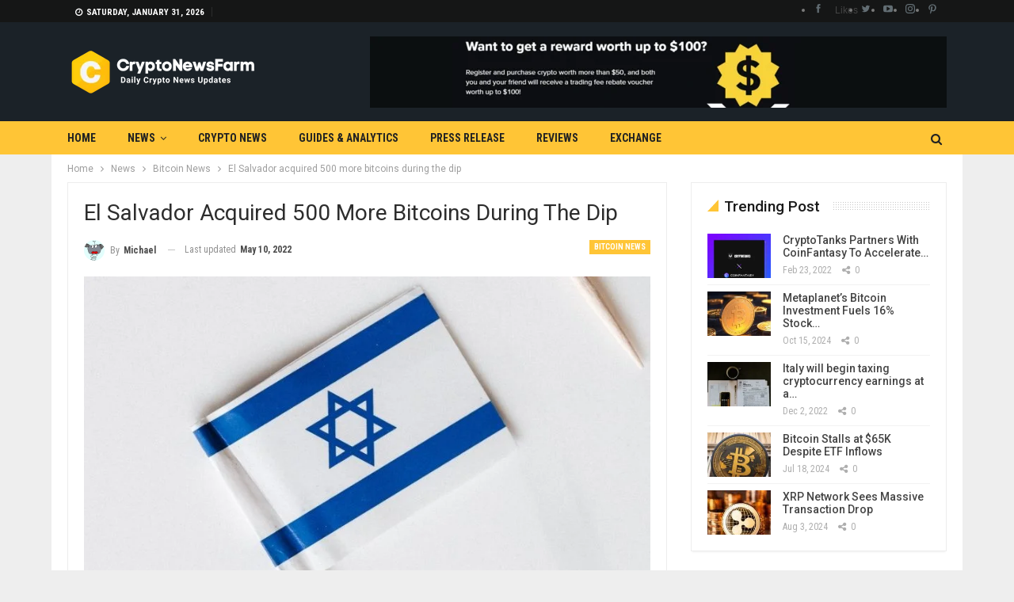

--- FILE ---
content_type: text/html; charset=UTF-8
request_url: https://cryptonewsfarm.com/el-salvador-acquired-500-more-bitcoins-during-the-dip/
body_size: 27396
content:
	<!DOCTYPE html>
		<!--[if IE 8]>
	<html class="ie ie8" lang="en-US" prefix="og: https://ogp.me/ns#"> <![endif]-->
	<!--[if IE 9]>
	<html class="ie ie9" lang="en-US" prefix="og: https://ogp.me/ns#"> <![endif]-->
	<!--[if gt IE 9]><!-->
<html lang="en-US" prefix="og: https://ogp.me/ns#"> <!--<![endif]-->
	<head>
				<meta charset="UTF-8">
		<meta http-equiv="X-UA-Compatible" content="IE=edge">
		<meta name="viewport" content="width=device-width, initial-scale=1.0">
		<link rel="pingback" href="https://cryptonewsfarm.com/xmlrpc.php"/>

		
<!-- Search Engine Optimization by Rank Math - https://rankmath.com/ -->
<title>El Salvador Acquired 500 More Bitcoins During The Dip - CryptoNewsFarm</title>
<meta name="description" content="El Salvador&#039;s president, Nayib Bukele, said that his country had purchased an additional 500 bitcoins during a time of heavy market correction in which the"/>
<meta name="robots" content="follow, index, max-snippet:-1, max-video-preview:-1, max-image-preview:large"/>
<link rel="canonical" href="https://cryptonewsfarm.com/el-salvador-acquired-500-more-bitcoins-during-the-dip/" />
<meta property="og:locale" content="en_US" />
<meta property="og:type" content="article" />
<meta property="og:title" content="El Salvador Acquired 500 More Bitcoins During The Dip - CryptoNewsFarm" />
<meta property="og:description" content="El Salvador&#039;s president, Nayib Bukele, said that his country had purchased an additional 500 bitcoins during a time of heavy market correction in which the" />
<meta property="og:url" content="https://cryptonewsfarm.com/el-salvador-acquired-500-more-bitcoins-during-the-dip/" />
<meta property="og:site_name" content="CryptoNewsFarm" />
<meta property="article:publisher" content="https://www.facebook.com/cryptonewsfarm" />
<meta property="article:tag" content="Bitcoin" />
<meta property="article:tag" content="Blockchain" />
<meta property="article:tag" content="btc" />
<meta property="article:tag" content="Crypto" />
<meta property="article:tag" content="cryptocurrency" />
<meta property="article:tag" content="El Salvador" />
<meta property="article:tag" content="Trading" />
<meta property="article:section" content="Bitcoin News" />
<meta property="og:updated_time" content="2022-05-10T19:45:53+05:30" />
<meta property="og:image" content="https://cryptonewsfarm.com/wp-content/uploads/2022/02/Binance-Israel-trading-ban.jpg" />
<meta property="og:image:secure_url" content="https://cryptonewsfarm.com/wp-content/uploads/2022/02/Binance-Israel-trading-ban.jpg" />
<meta property="og:image:width" content="800" />
<meta property="og:image:height" content="500" />
<meta property="og:image:alt" content="El Salvador" />
<meta property="og:image:type" content="image/jpeg" />
<meta property="article:published_time" content="2022-05-10T19:45:43+05:30" />
<meta property="article:modified_time" content="2022-05-10T19:45:53+05:30" />
<meta name="twitter:card" content="summary_large_image" />
<meta name="twitter:title" content="El Salvador Acquired 500 More Bitcoins During The Dip - CryptoNewsFarm" />
<meta name="twitter:description" content="El Salvador&#039;s president, Nayib Bukele, said that his country had purchased an additional 500 bitcoins during a time of heavy market correction in which the" />
<meta name="twitter:site" content="@cryptonewsfarm" />
<meta name="twitter:creator" content="@cryptonewsfarm" />
<meta name="twitter:image" content="https://cryptonewsfarm.com/wp-content/uploads/2022/02/Binance-Israel-trading-ban.jpg" />
<meta name="twitter:label1" content="Written by" />
<meta name="twitter:data1" content="Michael" />
<meta name="twitter:label2" content="Time to read" />
<meta name="twitter:data2" content="1 minute" />
<script type="application/ld+json" class="rank-math-schema">{"@context":"https://schema.org","@graph":[{"@type":["NewsMediaOrganization","Organization"],"@id":"https://cryptonewsfarm.com/#organization","name":"CryotoNewsFarm","url":"https://cryptonewsfarm.com","sameAs":["https://www.facebook.com/cryptonewsfarm","https://twitter.com/cryptonewsfarm"],"email":"info@cryptonewsfarm.com","logo":{"@type":"ImageObject","@id":"https://cryptonewsfarm.com/#logo","url":"https://cryptonewsfarm.com/wp-content/uploads/2021/12/fbcovercnf.png","contentUrl":"https://cryptonewsfarm.com/wp-content/uploads/2021/12/fbcovercnf.png","caption":"CryptoNewsFarm","inLanguage":"en-US","width":"1640","height":"924"}},{"@type":"WebSite","@id":"https://cryptonewsfarm.com/#website","url":"https://cryptonewsfarm.com","name":"CryptoNewsFarm","publisher":{"@id":"https://cryptonewsfarm.com/#organization"},"inLanguage":"en-US"},{"@type":"ImageObject","@id":"https://cryptonewsfarm.com/wp-content/uploads/2022/02/Binance-Israel-trading-ban.jpg","url":"https://cryptonewsfarm.com/wp-content/uploads/2022/02/Binance-Israel-trading-ban.jpg","width":"800","height":"500","caption":"El Salvador","inLanguage":"en-US"},{"@type":"WebPage","@id":"https://cryptonewsfarm.com/el-salvador-acquired-500-more-bitcoins-during-the-dip/#webpage","url":"https://cryptonewsfarm.com/el-salvador-acquired-500-more-bitcoins-during-the-dip/","name":"El Salvador Acquired 500 More Bitcoins During The Dip - CryptoNewsFarm","datePublished":"2022-05-10T19:45:43+05:30","dateModified":"2022-05-10T19:45:53+05:30","isPartOf":{"@id":"https://cryptonewsfarm.com/#website"},"primaryImageOfPage":{"@id":"https://cryptonewsfarm.com/wp-content/uploads/2022/02/Binance-Israel-trading-ban.jpg"},"inLanguage":"en-US"},{"@type":"Person","@id":"https://cryptonewsfarm.com/author/michael/","name":"Michael","url":"https://cryptonewsfarm.com/author/michael/","image":{"@type":"ImageObject","@id":"https://secure.gravatar.com/avatar/eeabb3e0d26d8db183e96cc10dfb4b2652e99283ef393bd3c0fa3c22e2914171?s=96&amp;d=monsterid&amp;r=g","url":"https://secure.gravatar.com/avatar/eeabb3e0d26d8db183e96cc10dfb4b2652e99283ef393bd3c0fa3c22e2914171?s=96&amp;d=monsterid&amp;r=g","caption":"Michael","inLanguage":"en-US"},"sameAs":["http://cryptonewsfarm.com"],"worksFor":{"@id":"https://cryptonewsfarm.com/#organization"}},{"@type":"NewsArticle","headline":"El Salvador Acquired 500 More Bitcoins During The Dip - CryptoNewsFarm","keywords":"El Salvador","datePublished":"2022-05-10T19:45:43+05:30","dateModified":"2022-05-10T19:45:53+05:30","articleSection":"Bitcoin News","author":{"@id":"https://cryptonewsfarm.com/author/michael/","name":"Michael"},"publisher":{"@id":"https://cryptonewsfarm.com/#organization"},"description":"El Salvador&#039;s president, Nayib Bukele, said that his country had purchased an additional 500 bitcoins during a time of heavy market correction in which the","name":"El Salvador Acquired 500 More Bitcoins During The Dip - CryptoNewsFarm","@id":"https://cryptonewsfarm.com/el-salvador-acquired-500-more-bitcoins-during-the-dip/#richSnippet","isPartOf":{"@id":"https://cryptonewsfarm.com/el-salvador-acquired-500-more-bitcoins-during-the-dip/#webpage"},"image":{"@id":"https://cryptonewsfarm.com/wp-content/uploads/2022/02/Binance-Israel-trading-ban.jpg"},"inLanguage":"en-US","mainEntityOfPage":{"@id":"https://cryptonewsfarm.com/el-salvador-acquired-500-more-bitcoins-during-the-dip/#webpage"}}]}</script>
<!-- /Rank Math WordPress SEO plugin -->


<!-- Better Open Graph, Schema.org & Twitter Integration -->
<meta property="og:locale" content="en_us"/>
<meta property="og:site_name" content="CryptoNewsFarm"/>
<meta property="og:url" content="https://cryptonewsfarm.com/el-salvador-acquired-500-more-bitcoins-during-the-dip/"/>
<meta property="og:title" content="El Salvador acquired 500 more bitcoins during the dip"/>
<meta property="og:image" content="https://cryptonewsfarm.com/wp-content/uploads/2022/02/Binance-Israel-trading-ban.jpg"/>
<meta property="article:section" content="Bitcoin News"/>
<meta property="article:tag" content="Trading"/>
<meta property="og:description" content="El Salvador&#039;s president, Nayib Bukele, said that his country had purchased an additional 500 bitcoins during a time of heavy market correction in which the price of bitcoin plunged to its lowest level in ten months. Since September 2021, when El Salv"/>
<meta property="og:type" content="article"/>
<meta name="twitter:card" content="summary"/>
<meta name="twitter:url" content="https://cryptonewsfarm.com/el-salvador-acquired-500-more-bitcoins-during-the-dip/"/>
<meta name="twitter:title" content="El Salvador acquired 500 more bitcoins during the dip"/>
<meta name="twitter:description" content="El Salvador&#039;s president, Nayib Bukele, said that his country had purchased an additional 500 bitcoins during a time of heavy market correction in which the price of bitcoin plunged to its lowest level in ten months. Since September 2021, when El Salv"/>
<meta name="twitter:image" content="https://cryptonewsfarm.com/wp-content/uploads/2022/02/Binance-Israel-trading-ban.jpg"/>
<!-- / Better Open Graph, Schema.org & Twitter Integration. -->
<link rel='dns-prefetch' href='//fonts.googleapis.com' />
<link rel="alternate" type="application/rss+xml" title="CryptoNewsFarm &raquo; Feed" href="https://cryptonewsfarm.com/feed/" />
<link rel="alternate" type="application/rss+xml" title="CryptoNewsFarm &raquo; Comments Feed" href="https://cryptonewsfarm.com/comments/feed/" />
<link rel="alternate" title="oEmbed (JSON)" type="application/json+oembed" href="https://cryptonewsfarm.com/wp-json/oembed/1.0/embed?url=https%3A%2F%2Fcryptonewsfarm.com%2Fel-salvador-acquired-500-more-bitcoins-during-the-dip%2F" />
<link rel="alternate" title="oEmbed (XML)" type="text/xml+oembed" href="https://cryptonewsfarm.com/wp-json/oembed/1.0/embed?url=https%3A%2F%2Fcryptonewsfarm.com%2Fel-salvador-acquired-500-more-bitcoins-during-the-dip%2F&#038;format=xml" />
		<!-- This site uses the Google Analytics by MonsterInsights plugin v9.11.0 - Using Analytics tracking - https://www.monsterinsights.com/ -->
		<!-- Note: MonsterInsights is not currently configured on this site. The site owner needs to authenticate with Google Analytics in the MonsterInsights settings panel. -->
					<!-- No tracking code set -->
				<!-- / Google Analytics by MonsterInsights -->
		<style id='wp-img-auto-sizes-contain-inline-css' type='text/css'>
img:is([sizes=auto i],[sizes^="auto," i]){contain-intrinsic-size:3000px 1500px}
/*# sourceURL=wp-img-auto-sizes-contain-inline-css */
</style>

<style id='wp-emoji-styles-inline-css' type='text/css'>

	img.wp-smiley, img.emoji {
		display: inline !important;
		border: none !important;
		box-shadow: none !important;
		height: 1em !important;
		width: 1em !important;
		margin: 0 0.07em !important;
		vertical-align: -0.1em !important;
		background: none !important;
		padding: 0 !important;
	}
/*# sourceURL=wp-emoji-styles-inline-css */
</style>
<link rel='stylesheet' id='wp-block-library-css' href='https://cryptonewsfarm.com/wp-includes/css/dist/block-library/style.min.css?ver=6.9' type='text/css' media='all' />
<style id='wp-block-heading-inline-css' type='text/css'>
h1:where(.wp-block-heading).has-background,h2:where(.wp-block-heading).has-background,h3:where(.wp-block-heading).has-background,h4:where(.wp-block-heading).has-background,h5:where(.wp-block-heading).has-background,h6:where(.wp-block-heading).has-background{padding:1.25em 2.375em}h1.has-text-align-left[style*=writing-mode]:where([style*=vertical-lr]),h1.has-text-align-right[style*=writing-mode]:where([style*=vertical-rl]),h2.has-text-align-left[style*=writing-mode]:where([style*=vertical-lr]),h2.has-text-align-right[style*=writing-mode]:where([style*=vertical-rl]),h3.has-text-align-left[style*=writing-mode]:where([style*=vertical-lr]),h3.has-text-align-right[style*=writing-mode]:where([style*=vertical-rl]),h4.has-text-align-left[style*=writing-mode]:where([style*=vertical-lr]),h4.has-text-align-right[style*=writing-mode]:where([style*=vertical-rl]),h5.has-text-align-left[style*=writing-mode]:where([style*=vertical-lr]),h5.has-text-align-right[style*=writing-mode]:where([style*=vertical-rl]),h6.has-text-align-left[style*=writing-mode]:where([style*=vertical-lr]),h6.has-text-align-right[style*=writing-mode]:where([style*=vertical-rl]){rotate:180deg}
/*# sourceURL=https://cryptonewsfarm.com/wp-includes/blocks/heading/style.min.css */
</style>
<style id='wp-block-embed-inline-css' type='text/css'>
.wp-block-embed.alignleft,.wp-block-embed.alignright,.wp-block[data-align=left]>[data-type="core/embed"],.wp-block[data-align=right]>[data-type="core/embed"]{max-width:360px;width:100%}.wp-block-embed.alignleft .wp-block-embed__wrapper,.wp-block-embed.alignright .wp-block-embed__wrapper,.wp-block[data-align=left]>[data-type="core/embed"] .wp-block-embed__wrapper,.wp-block[data-align=right]>[data-type="core/embed"] .wp-block-embed__wrapper{min-width:280px}.wp-block-cover .wp-block-embed{min-height:240px;min-width:320px}.wp-block-embed{overflow-wrap:break-word}.wp-block-embed :where(figcaption){margin-bottom:1em;margin-top:.5em}.wp-block-embed iframe{max-width:100%}.wp-block-embed__wrapper{position:relative}.wp-embed-responsive .wp-has-aspect-ratio .wp-block-embed__wrapper:before{content:"";display:block;padding-top:50%}.wp-embed-responsive .wp-has-aspect-ratio iframe{bottom:0;height:100%;left:0;position:absolute;right:0;top:0;width:100%}.wp-embed-responsive .wp-embed-aspect-21-9 .wp-block-embed__wrapper:before{padding-top:42.85%}.wp-embed-responsive .wp-embed-aspect-18-9 .wp-block-embed__wrapper:before{padding-top:50%}.wp-embed-responsive .wp-embed-aspect-16-9 .wp-block-embed__wrapper:before{padding-top:56.25%}.wp-embed-responsive .wp-embed-aspect-4-3 .wp-block-embed__wrapper:before{padding-top:75%}.wp-embed-responsive .wp-embed-aspect-1-1 .wp-block-embed__wrapper:before{padding-top:100%}.wp-embed-responsive .wp-embed-aspect-9-16 .wp-block-embed__wrapper:before{padding-top:177.77%}.wp-embed-responsive .wp-embed-aspect-1-2 .wp-block-embed__wrapper:before{padding-top:200%}
/*# sourceURL=https://cryptonewsfarm.com/wp-includes/blocks/embed/style.min.css */
</style>
<style id='wp-block-paragraph-inline-css' type='text/css'>
.is-small-text{font-size:.875em}.is-regular-text{font-size:1em}.is-large-text{font-size:2.25em}.is-larger-text{font-size:3em}.has-drop-cap:not(:focus):first-letter{float:left;font-size:8.4em;font-style:normal;font-weight:100;line-height:.68;margin:.05em .1em 0 0;text-transform:uppercase}body.rtl .has-drop-cap:not(:focus):first-letter{float:none;margin-left:.1em}p.has-drop-cap.has-background{overflow:hidden}:root :where(p.has-background){padding:1.25em 2.375em}:where(p.has-text-color:not(.has-link-color)) a{color:inherit}p.has-text-align-left[style*="writing-mode:vertical-lr"],p.has-text-align-right[style*="writing-mode:vertical-rl"]{rotate:180deg}
/*# sourceURL=https://cryptonewsfarm.com/wp-includes/blocks/paragraph/style.min.css */
</style>
<style id='global-styles-inline-css' type='text/css'>
:root{--wp--preset--aspect-ratio--square: 1;--wp--preset--aspect-ratio--4-3: 4/3;--wp--preset--aspect-ratio--3-4: 3/4;--wp--preset--aspect-ratio--3-2: 3/2;--wp--preset--aspect-ratio--2-3: 2/3;--wp--preset--aspect-ratio--16-9: 16/9;--wp--preset--aspect-ratio--9-16: 9/16;--wp--preset--color--black: #000000;--wp--preset--color--cyan-bluish-gray: #abb8c3;--wp--preset--color--white: #ffffff;--wp--preset--color--pale-pink: #f78da7;--wp--preset--color--vivid-red: #cf2e2e;--wp--preset--color--luminous-vivid-orange: #ff6900;--wp--preset--color--luminous-vivid-amber: #fcb900;--wp--preset--color--light-green-cyan: #7bdcb5;--wp--preset--color--vivid-green-cyan: #00d084;--wp--preset--color--pale-cyan-blue: #8ed1fc;--wp--preset--color--vivid-cyan-blue: #0693e3;--wp--preset--color--vivid-purple: #9b51e0;--wp--preset--gradient--vivid-cyan-blue-to-vivid-purple: linear-gradient(135deg,rgb(6,147,227) 0%,rgb(155,81,224) 100%);--wp--preset--gradient--light-green-cyan-to-vivid-green-cyan: linear-gradient(135deg,rgb(122,220,180) 0%,rgb(0,208,130) 100%);--wp--preset--gradient--luminous-vivid-amber-to-luminous-vivid-orange: linear-gradient(135deg,rgb(252,185,0) 0%,rgb(255,105,0) 100%);--wp--preset--gradient--luminous-vivid-orange-to-vivid-red: linear-gradient(135deg,rgb(255,105,0) 0%,rgb(207,46,46) 100%);--wp--preset--gradient--very-light-gray-to-cyan-bluish-gray: linear-gradient(135deg,rgb(238,238,238) 0%,rgb(169,184,195) 100%);--wp--preset--gradient--cool-to-warm-spectrum: linear-gradient(135deg,rgb(74,234,220) 0%,rgb(151,120,209) 20%,rgb(207,42,186) 40%,rgb(238,44,130) 60%,rgb(251,105,98) 80%,rgb(254,248,76) 100%);--wp--preset--gradient--blush-light-purple: linear-gradient(135deg,rgb(255,206,236) 0%,rgb(152,150,240) 100%);--wp--preset--gradient--blush-bordeaux: linear-gradient(135deg,rgb(254,205,165) 0%,rgb(254,45,45) 50%,rgb(107,0,62) 100%);--wp--preset--gradient--luminous-dusk: linear-gradient(135deg,rgb(255,203,112) 0%,rgb(199,81,192) 50%,rgb(65,88,208) 100%);--wp--preset--gradient--pale-ocean: linear-gradient(135deg,rgb(255,245,203) 0%,rgb(182,227,212) 50%,rgb(51,167,181) 100%);--wp--preset--gradient--electric-grass: linear-gradient(135deg,rgb(202,248,128) 0%,rgb(113,206,126) 100%);--wp--preset--gradient--midnight: linear-gradient(135deg,rgb(2,3,129) 0%,rgb(40,116,252) 100%);--wp--preset--font-size--small: 13px;--wp--preset--font-size--medium: 20px;--wp--preset--font-size--large: 36px;--wp--preset--font-size--x-large: 42px;--wp--preset--spacing--20: 0.44rem;--wp--preset--spacing--30: 0.67rem;--wp--preset--spacing--40: 1rem;--wp--preset--spacing--50: 1.5rem;--wp--preset--spacing--60: 2.25rem;--wp--preset--spacing--70: 3.38rem;--wp--preset--spacing--80: 5.06rem;--wp--preset--shadow--natural: 6px 6px 9px rgba(0, 0, 0, 0.2);--wp--preset--shadow--deep: 12px 12px 50px rgba(0, 0, 0, 0.4);--wp--preset--shadow--sharp: 6px 6px 0px rgba(0, 0, 0, 0.2);--wp--preset--shadow--outlined: 6px 6px 0px -3px rgb(255, 255, 255), 6px 6px rgb(0, 0, 0);--wp--preset--shadow--crisp: 6px 6px 0px rgb(0, 0, 0);}:where(.is-layout-flex){gap: 0.5em;}:where(.is-layout-grid){gap: 0.5em;}body .is-layout-flex{display: flex;}.is-layout-flex{flex-wrap: wrap;align-items: center;}.is-layout-flex > :is(*, div){margin: 0;}body .is-layout-grid{display: grid;}.is-layout-grid > :is(*, div){margin: 0;}:where(.wp-block-columns.is-layout-flex){gap: 2em;}:where(.wp-block-columns.is-layout-grid){gap: 2em;}:where(.wp-block-post-template.is-layout-flex){gap: 1.25em;}:where(.wp-block-post-template.is-layout-grid){gap: 1.25em;}.has-black-color{color: var(--wp--preset--color--black) !important;}.has-cyan-bluish-gray-color{color: var(--wp--preset--color--cyan-bluish-gray) !important;}.has-white-color{color: var(--wp--preset--color--white) !important;}.has-pale-pink-color{color: var(--wp--preset--color--pale-pink) !important;}.has-vivid-red-color{color: var(--wp--preset--color--vivid-red) !important;}.has-luminous-vivid-orange-color{color: var(--wp--preset--color--luminous-vivid-orange) !important;}.has-luminous-vivid-amber-color{color: var(--wp--preset--color--luminous-vivid-amber) !important;}.has-light-green-cyan-color{color: var(--wp--preset--color--light-green-cyan) !important;}.has-vivid-green-cyan-color{color: var(--wp--preset--color--vivid-green-cyan) !important;}.has-pale-cyan-blue-color{color: var(--wp--preset--color--pale-cyan-blue) !important;}.has-vivid-cyan-blue-color{color: var(--wp--preset--color--vivid-cyan-blue) !important;}.has-vivid-purple-color{color: var(--wp--preset--color--vivid-purple) !important;}.has-black-background-color{background-color: var(--wp--preset--color--black) !important;}.has-cyan-bluish-gray-background-color{background-color: var(--wp--preset--color--cyan-bluish-gray) !important;}.has-white-background-color{background-color: var(--wp--preset--color--white) !important;}.has-pale-pink-background-color{background-color: var(--wp--preset--color--pale-pink) !important;}.has-vivid-red-background-color{background-color: var(--wp--preset--color--vivid-red) !important;}.has-luminous-vivid-orange-background-color{background-color: var(--wp--preset--color--luminous-vivid-orange) !important;}.has-luminous-vivid-amber-background-color{background-color: var(--wp--preset--color--luminous-vivid-amber) !important;}.has-light-green-cyan-background-color{background-color: var(--wp--preset--color--light-green-cyan) !important;}.has-vivid-green-cyan-background-color{background-color: var(--wp--preset--color--vivid-green-cyan) !important;}.has-pale-cyan-blue-background-color{background-color: var(--wp--preset--color--pale-cyan-blue) !important;}.has-vivid-cyan-blue-background-color{background-color: var(--wp--preset--color--vivid-cyan-blue) !important;}.has-vivid-purple-background-color{background-color: var(--wp--preset--color--vivid-purple) !important;}.has-black-border-color{border-color: var(--wp--preset--color--black) !important;}.has-cyan-bluish-gray-border-color{border-color: var(--wp--preset--color--cyan-bluish-gray) !important;}.has-white-border-color{border-color: var(--wp--preset--color--white) !important;}.has-pale-pink-border-color{border-color: var(--wp--preset--color--pale-pink) !important;}.has-vivid-red-border-color{border-color: var(--wp--preset--color--vivid-red) !important;}.has-luminous-vivid-orange-border-color{border-color: var(--wp--preset--color--luminous-vivid-orange) !important;}.has-luminous-vivid-amber-border-color{border-color: var(--wp--preset--color--luminous-vivid-amber) !important;}.has-light-green-cyan-border-color{border-color: var(--wp--preset--color--light-green-cyan) !important;}.has-vivid-green-cyan-border-color{border-color: var(--wp--preset--color--vivid-green-cyan) !important;}.has-pale-cyan-blue-border-color{border-color: var(--wp--preset--color--pale-cyan-blue) !important;}.has-vivid-cyan-blue-border-color{border-color: var(--wp--preset--color--vivid-cyan-blue) !important;}.has-vivid-purple-border-color{border-color: var(--wp--preset--color--vivid-purple) !important;}.has-vivid-cyan-blue-to-vivid-purple-gradient-background{background: var(--wp--preset--gradient--vivid-cyan-blue-to-vivid-purple) !important;}.has-light-green-cyan-to-vivid-green-cyan-gradient-background{background: var(--wp--preset--gradient--light-green-cyan-to-vivid-green-cyan) !important;}.has-luminous-vivid-amber-to-luminous-vivid-orange-gradient-background{background: var(--wp--preset--gradient--luminous-vivid-amber-to-luminous-vivid-orange) !important;}.has-luminous-vivid-orange-to-vivid-red-gradient-background{background: var(--wp--preset--gradient--luminous-vivid-orange-to-vivid-red) !important;}.has-very-light-gray-to-cyan-bluish-gray-gradient-background{background: var(--wp--preset--gradient--very-light-gray-to-cyan-bluish-gray) !important;}.has-cool-to-warm-spectrum-gradient-background{background: var(--wp--preset--gradient--cool-to-warm-spectrum) !important;}.has-blush-light-purple-gradient-background{background: var(--wp--preset--gradient--blush-light-purple) !important;}.has-blush-bordeaux-gradient-background{background: var(--wp--preset--gradient--blush-bordeaux) !important;}.has-luminous-dusk-gradient-background{background: var(--wp--preset--gradient--luminous-dusk) !important;}.has-pale-ocean-gradient-background{background: var(--wp--preset--gradient--pale-ocean) !important;}.has-electric-grass-gradient-background{background: var(--wp--preset--gradient--electric-grass) !important;}.has-midnight-gradient-background{background: var(--wp--preset--gradient--midnight) !important;}.has-small-font-size{font-size: var(--wp--preset--font-size--small) !important;}.has-medium-font-size{font-size: var(--wp--preset--font-size--medium) !important;}.has-large-font-size{font-size: var(--wp--preset--font-size--large) !important;}.has-x-large-font-size{font-size: var(--wp--preset--font-size--x-large) !important;}
/*# sourceURL=global-styles-inline-css */
</style>

<style id='classic-theme-styles-inline-css' type='text/css'>
/*! This file is auto-generated */
.wp-block-button__link{color:#fff;background-color:#32373c;border-radius:9999px;box-shadow:none;text-decoration:none;padding:calc(.667em + 2px) calc(1.333em + 2px);font-size:1.125em}.wp-block-file__button{background:#32373c;color:#fff;text-decoration:none}
/*# sourceURL=/wp-includes/css/classic-themes.min.css */
</style>
<link rel='stylesheet' id='chain-wire-css' href='https://cryptonewsfarm.com/wp-content/plugins/chainwire-integration/public/css/chainwire-public.css?ver=1.0.27' type='text/css' media='all' />
<link rel='stylesheet' id='ez-toc-css' href='https://cryptonewsfarm.com/wp-content/plugins/easy-table-of-contents/assets/css/screen.min.css?ver=2.0.79.2' type='text/css' media='all' />
<style id='ez-toc-inline-css' type='text/css'>
div#ez-toc-container .ez-toc-title {font-size: 120%;}div#ez-toc-container .ez-toc-title {font-weight: 500;}div#ez-toc-container ul li , div#ez-toc-container ul li a {font-size: 95%;}div#ez-toc-container ul li , div#ez-toc-container ul li a {font-weight: 500;}div#ez-toc-container nav ul ul li {font-size: 90%;}div#ez-toc-container {width: 100%;}.ez-toc-box-title {font-weight: bold; margin-bottom: 10px; text-align: center; text-transform: uppercase; letter-spacing: 1px; color: #666; padding-bottom: 5px;position:absolute;top:-4%;left:5%;background-color: inherit;transition: top 0.3s ease;}.ez-toc-box-title.toc-closed {top:-25%;}
.ez-toc-container-direction {direction: ltr;}.ez-toc-counter ul{counter-reset: item ;}.ez-toc-counter nav ul li a::before {content: counters(item, '.', decimal) '. ';display: inline-block;counter-increment: item;flex-grow: 0;flex-shrink: 0;margin-right: .2em; float: left; }.ez-toc-widget-direction {direction: ltr;}.ez-toc-widget-container ul{counter-reset: item ;}.ez-toc-widget-container nav ul li a::before {content: counters(item, '.', decimal) '. ';display: inline-block;counter-increment: item;flex-grow: 0;flex-shrink: 0;margin-right: .2em; float: left; }
/*# sourceURL=ez-toc-inline-css */
</style>
<link rel='stylesheet' id='publisher-child-css' href='https://cryptonewsfarm.com/wp-content/themes/publisher-child/style.css?ver=1.0.0' type='text/css' media='all' />
<link rel='stylesheet' id='better-framework-main-fonts-css' href='https://fonts.googleapis.com/css?family=Roboto:400,500,400italic,700%7CRoboto+Condensed:400,700&#038;display=swap' type='text/css' media='all' />
<script type="text/javascript" src="https://cryptonewsfarm.com/wp-includes/js/jquery/jquery.min.js?ver=3.7.1" id="jquery-core-js"></script>
<script type="text/javascript" src="https://cryptonewsfarm.com/wp-includes/js/jquery/jquery-migrate.min.js?ver=3.4.1" id="jquery-migrate-js"></script>
<link rel="https://api.w.org/" href="https://cryptonewsfarm.com/wp-json/" /><link rel="alternate" title="JSON" type="application/json" href="https://cryptonewsfarm.com/wp-json/wp/v2/posts/12581" /><link rel="EditURI" type="application/rsd+xml" title="RSD" href="https://cryptonewsfarm.com/xmlrpc.php?rsd" />
<meta name="generator" content="WordPress 6.9" />
<link rel='shortlink' href='https://cryptonewsfarm.com/?p=12581' />
<meta name="norton-safeweb-site-verification" content="av3dpsez8piug2gopxrm5iz-m4kmhh9r-x1179cmd1dpvmljsxinnhp9v0kdgjtcofaza95w03we9rvjx00g2oofrsgrx07842q3c6pcwgocw3hrryl9bgle02sgwiow" />
<meta name="title" content="Cryptocurrency News | Top Crypto News today | Cryptonewsfarm.com" />
<meta name="description" content="Cryptocurrency News and education portal that covers bitcoin news today & forecasts for bitcoin price and other altcoins news. "/>
<meta name="keywords" content="cryptonewsfarm,bitcoin news,Cryptocurrency News,crypto news,litecoin news,dogecoin news,blockchain news,coinbase news,wazirx news,digital news, elon musk news,binance news,altcoin news,Ethereum News,Defi News, Dafi news, ICO News, Mining News,Regulation News,Ripple News,btc news,matic news, crypto news india,bitcoin   ban news,dash news,bitcoin education,bitcoin 101,crypto 101,waves news,etc news,bchabc news,trx news,usdt news,xlm news,1inch news,bnb news,wink news,zebpay news,coin dcx news,virtual news,bitcoin tutorial,bitcoin video,bat news,brave news,zec news,crpto education,china bitcoin news,learn crypto,learn bitcoin,paypal news,adopation news,bitcoin future,bitcoin price,crypto price,eth news,shiba inu news,babydogecoin news," />
<meta name="robots" content="index, follow" />
<meta http-equiv="Content-Type" content="text/html; charset=utf-8" />
<meta name="language" content="English" />
<meta name="author" content="CryptoNewsFarm" />
<meta name="viewport" content="width=device-width,initial-scale=1.0" />

			<link rel="shortcut icon" href="https://cryptonewsfarm.com/wp-content/uploads/2021/12/favico.png">			<link rel="apple-touch-icon" href="https://cryptonewsfarm.com/wp-content/uploads/2021/12/APico.png">			<link rel="apple-touch-icon" sizes="114x114" href="https://cryptonewsfarm.com/wp-content/uploads/2021/12/apicort.png">			<link rel="apple-touch-icon" sizes="72x72" href="https://cryptonewsfarm.com/wp-content/uploads/2021/12/ipadico.png">			<link rel="apple-touch-icon" sizes="144x144" href="https://cryptonewsfarm.com/wp-content/uploads/2021/12/ipadrt.png"><meta name="generator" content="Powered by WPBakery Page Builder - drag and drop page builder for WordPress."/>
<script type="text/javascript" id="google_gtagjs" src="https://www.googletagmanager.com/gtag/js?id=G-V2H1K4Z8L2" async="async"></script>
<script type="text/javascript" id="google_gtagjs-inline">
/* <![CDATA[ */
window.dataLayer = window.dataLayer || [];function gtag(){dataLayer.push(arguments);}gtag('js', new Date());gtag('config', 'G-V2H1K4Z8L2', {} );
/* ]]> */
</script>
<script type="application/ld+json">{
    "@context": "http://schema.org/",
    "@type": "Organization",
    "@id": "#organization",
    "logo": {
        "@type": "ImageObject",
        "url": "https://cryptonewsfarm.com/wp-content/uploads/2021/12/cnfhdlogo.png"
    },
    "url": "https://cryptonewsfarm.com/",
    "name": "CryptoNewsFarm",
    "description": "Daily Cryptocurrency News &amp; Updates"
}</script>
<script type="application/ld+json">{
    "@context": "http://schema.org/",
    "@type": "WebSite",
    "name": "CryptoNewsFarm",
    "alternateName": "Daily Cryptocurrency News &amp; Updates",
    "url": "https://cryptonewsfarm.com/"
}</script>
<script type="application/ld+json">{
    "@context": "http://schema.org/",
    "@type": "BlogPosting",
    "headline": "El Salvador acquired 500 more bitcoins during the dip",
    "description": "El Salvador's president, Nayib Bukele, said that his country had purchased an additional 500 bitcoins during a time of heavy market correction in which the price of bitcoin plunged to its lowest level in ten months. Since September 2021, when El Salv",
    "datePublished": "2022-05-10",
    "dateModified": "2022-05-10",
    "author": {
        "@type": "Person",
        "@id": "#person-Michael",
        "name": "Michael"
    },
    "image": "https://cryptonewsfarm.com/wp-content/uploads/2022/02/Binance-Israel-trading-ban.jpg",
    "interactionStatistic": [
        {
            "@type": "InteractionCounter",
            "interactionType": "http://schema.org/CommentAction",
            "userInteractionCount": "0"
        }
    ],
    "publisher": {
        "@id": "#organization"
    },
    "mainEntityOfPage": "https://cryptonewsfarm.com/el-salvador-acquired-500-more-bitcoins-during-the-dip/"
}</script>
<link rel='stylesheet' id='bs-icons' href='https://cryptonewsfarm.com/wp-content/themes/publisher/includes/libs/better-framework/assets/css/bs-icons.css' type='text/css' media='all' />
<link rel='stylesheet' id='better-social-counter' href='https://cryptonewsfarm.com/wp-content/plugins/better-social-counter/css/style.min.css' type='text/css' media='all' />
<link rel='stylesheet' id='bf-slick' href='https://cryptonewsfarm.com/wp-content/themes/publisher/includes/libs/better-framework/assets/css/slick.min.css' type='text/css' media='all' />
<link rel='stylesheet' id='fontawesome' href='https://cryptonewsfarm.com/wp-content/themes/publisher/includes/libs/better-framework/assets/css/font-awesome.min.css' type='text/css' media='all' />
<link rel='stylesheet' id='br-numbers' href='https://fonts.googleapis.com/css?family=Oswald&text=0123456789./\%' type='text/css' media='all' />
<link rel='stylesheet' id='better-reviews' href='https://cryptonewsfarm.com/wp-content/plugins/better-reviews/css/better-reviews.min.css' type='text/css' media='all' />
<link rel='stylesheet' id='smart-lists-pack-pro' href='https://cryptonewsfarm.com/wp-content/plugins/smart-lists-pack-pro/css/smart-lists-pack.min.css' type='text/css' media='all' />
<link rel='stylesheet' id='pretty-photo' href='https://cryptonewsfarm.com/wp-content/themes/publisher/includes/libs/better-framework/assets/css/pretty-photo.min.css' type='text/css' media='all' />
<link rel='stylesheet' id='theme-libs' href='https://cryptonewsfarm.com/wp-content/themes/publisher/css/theme-libs.min.css' type='text/css' media='all' />
<link rel='stylesheet' id='publisher' href='https://cryptonewsfarm.com/wp-content/themes/publisher/style-7.11.0.min.css' type='text/css' media='all' />
<link rel='stylesheet' id='publisher-theme-crypto-news' href='https://cryptonewsfarm.com/wp-content/themes/publisher/includes/styles/crypto-news/style.min.css' type='text/css' media='all' />
<link rel='stylesheet' id='7.11.0-1767095633' href='https://cryptonewsfarm.com/wp-content/bs-booster-cache/0ab24bba7524c2bde5853474d195574e.css' type='text/css' media='all' />
<link rel="icon" href="https://cryptonewsfarm.com/wp-content/uploads/2021/12/cropped-favicon-32x32.png" sizes="32x32" />
<link rel="icon" href="https://cryptonewsfarm.com/wp-content/uploads/2021/12/cropped-favicon-192x192.png" sizes="192x192" />
<link rel="apple-touch-icon" href="https://cryptonewsfarm.com/wp-content/uploads/2021/12/cropped-favicon-180x180.png" />
<meta name="msapplication-TileImage" content="https://cryptonewsfarm.com/wp-content/uploads/2021/12/cropped-favicon-270x270.png" />

<!-- BetterFramework Head Inline CSS -->
<style>
<meta name="viewport" content="width=device-width, initial-scale=1.0">


</style>
<!-- /BetterFramework Head Inline CSS-->
<noscript><style> .wpb_animate_when_almost_visible { opacity: 1; }</style></noscript>	</head>

<body class="wp-singular post-template-default single single-post postid-12581 single-format-standard wp-theme-publisher wp-child-theme-publisher-child bs-theme bs-publisher bs-publisher-crypto-news active-light-box ltr close-rh page-layout-2-col page-layout-2-col-right boxed active-sticky-sidebar main-menu-sticky-smart main-menu-out-full-width single-prim-cat-4 single-cat-4  bs-hide-ha wpb-js-composer js-comp-ver-6.7.0 vc_responsive bs-ll-a" dir="ltr">
	<header id="header" class="site-header header-style-2 full-width" itemscope="itemscope" itemtype="https://schema.org/WPHeader">

		<section class="topbar topbar-style-1 hidden-xs hidden-xs">
	<div class="content-wrap">
		<div class="container">
			<div class="topbar-inner clearfix">

									<div class="section-links">
								<div  class="  better-studio-shortcode bsc-clearfix better-social-counter style-button not-colored in-4-col">
						<ul class="social-list bsc-clearfix"><li class="social-item facebook"><a href = "https://www.facebook.com/cryptonewsfarm" target = "_blank" > <i class="item-icon bsfi-facebook" ></i><span class="item-title" > Likes </span> </a> </li> <li class="social-item twitter"><a href = "https://twitter.com/cryptonewsfarm" target = "_blank" > <i class="item-icon bsfi-twitter" ></i><span class="item-title" >  </span> </a> </li> <li class="social-item youtube"><a href = "https://youtube.com/user/cryptonewsfarm" target = "_blank" > <i class="item-icon bsfi-youtube" ></i><span class="item-title" >  </span> </a> </li> <li class="social-item instagram"><a href = "https://instagram.com/cryptonewsfarm" target = "_blank" > <i class="item-icon bsfi-instagram" ></i><span class="item-title" >  </span> </a> </li> <li class="social-item pinterest"><a href = "http://www.pinterest.com/cryptonewsfarm" target = "_blank" > <i class="item-icon bsfi-pinterest" ></i><span class="item-title" >  </span> </a> </li> 			</ul>
		</div>
							</div>
				
				<div class="section-menu">
						<div id="menu-top" class="menu top-menu-wrapper" role="navigation" itemscope="itemscope" itemtype="https://schema.org/SiteNavigationElement">
		<nav class="top-menu-container">

			<ul id="top-navigation" class="top-menu menu clearfix bsm-pure">
									<li id="topbar-date" class="menu-item menu-item-date">
					<span
						class="topbar-date">Saturday, January 31, 2026</span>
					</li>
								</ul>

		</nav>
	</div>
				</div>
			</div>
		</div>
	</div>
</section>
		<div class="header-inner">
			<div class="content-wrap">
				<div class="container">
					<div class="row">
						<div class="row-height">
							<div class="logo-col col-xs-4">
								<div class="col-inside">
									<div id="site-branding" class="site-branding">
	<p  id="site-title" class="logo h1 img-logo">
	<a href="https://cryptonewsfarm.com/" itemprop="url" rel="home">
					<img id="site-logo" src="https://cryptonewsfarm.com/wp-content/uploads/2021/12/cnfhdlogo.png"
			     alt="CryptoNewsFarm"  />

			<span class="site-title">CryptoNewsFarm - Daily Cryptocurrency News &amp; Updates</span>
				</a>
</p>
</div><!-- .site-branding -->
								</div>
							</div>
															<div class="sidebar-col col-xs-8">
									<div class="col-inside">
										<aside id="sidebar" class="sidebar" role="complementary" itemscope="itemscope" itemtype="https://schema.org/WPSideBar">
											<div class="tfcajbxvo tfcajbxvo-pubadban tfcajbxvo-show-desktop tfcajbxvo-show-tablet-portrait tfcajbxvo-show-tablet-landscape tfcajbxvo-show-phone tfcajbxvo-loc-header_aside_logo tfcajbxvo-align-right tfcajbxvo-column-1 tfcajbxvo-clearfix no-bg-box-model"><div id="tfcajbxvo-22619-1507525417" class="tfcajbxvo-container tfcajbxvo-type-custom_code " itemscope="" itemtype="https://schema.org/WPAdBlock" data-adid="22619" data-type="custom_code"><a href="https://www.binance.com/activity/referral-entry/CPA?ref=CPA_00J89J6GUC" target="_blank"><img src="https://cryptonewsfarm.com/wp-content/uploads/2025/11/binance-headex-2.png"></a></div></div>										</aside>
									</div>
								</div>
														</div>
					</div>
				</div>
			</div>
		</div>

		<div id="menu-main" class="menu main-menu-wrapper show-search-item menu-actions-btn-width-1" role="navigation" itemscope="itemscope" itemtype="https://schema.org/SiteNavigationElement">
	<div class="main-menu-inner">
		<div class="content-wrap">
			<div class="container">

				<nav class="main-menu-container">
					<ul id="main-navigation" class="main-menu menu bsm-pure clearfix">
						<li id="menu-item-3484" class="menu-item menu-item-type-custom menu-item-object-custom better-anim-fade menu-item-3484"><a href="/">Home</a></li>
<li id="menu-item-3409" class="menu-item menu-item-type-custom menu-item-object-custom menu-item-has-children better-anim-none menu-item-3409"><a href="#">NEWS</a>
<ul class="sub-menu">
	<li id="menu-item-3359" class="menu-item menu-item-type-taxonomy menu-item-object-category menu-term-5 better-anim-fade menu-item-3359"><a href="https://cryptonewsfarm.com/category/news/altcoin-news/">Altcoin News</a></li>
	<li id="menu-item-3360" class="menu-item menu-item-type-taxonomy menu-item-object-category current-post-ancestor current-menu-parent current-post-parent menu-term-4 better-anim-fade menu-item-3360"><a href="https://cryptonewsfarm.com/category/news/bitcoin-news/">Bitcoin News</a></li>
	<li id="menu-item-3361" class="menu-item menu-item-type-taxonomy menu-item-object-category menu-term-3 better-anim-fade menu-item-3361"><a href="https://cryptonewsfarm.com/category/news/blockchain-news/">Blockchain News</a></li>
	<li id="menu-item-3364" class="menu-item menu-item-type-taxonomy menu-item-object-category menu-term-462 better-anim-fade menu-item-3364"><a href="https://cryptonewsfarm.com/category/news/ethereum-news/">Ethereum News</a></li>
	<li id="menu-item-3363" class="menu-item menu-item-type-taxonomy menu-item-object-category menu-term-399 better-anim-fade menu-item-3363"><a href="https://cryptonewsfarm.com/category/news/defi-news/">Defi News</a></li>
	<li id="menu-item-3366" class="menu-item menu-item-type-taxonomy menu-item-object-category menu-term-400 better-anim-fade menu-item-3366"><a href="https://cryptonewsfarm.com/category/news/ico-news/">ICO News</a></li>
	<li id="menu-item-3367" class="menu-item menu-item-type-taxonomy menu-item-object-category menu-term-480 better-anim-fade menu-item-3367"><a href="https://cryptonewsfarm.com/category/news/litecoin-news/">Litecoin News</a></li>
	<li id="menu-item-3368" class="menu-item menu-item-type-taxonomy menu-item-object-category menu-term-481 better-anim-fade menu-item-3368"><a href="https://cryptonewsfarm.com/category/news/mining-news/">Mining News</a></li>
	<li id="menu-item-3372" class="menu-item menu-item-type-taxonomy menu-item-object-category menu-term-492 better-anim-fade menu-item-3372"><a href="https://cryptonewsfarm.com/category/news/press-releases/">Press Releases</a></li>
	<li id="menu-item-3369" class="menu-item menu-item-type-taxonomy menu-item-object-category menu-term-398 better-anim-fade menu-item-3369"><a href="https://cryptonewsfarm.com/category/news/regulation-news/">Regulation News</a></li>
	<li id="menu-item-3370" class="menu-item menu-item-type-taxonomy menu-item-object-category menu-term-482 better-anim-fade menu-item-3370"><a href="https://cryptonewsfarm.com/category/news/ripple-news/">Ripple News</a></li>
</ul>
</li>
<li id="menu-item-22275" class="menu-item menu-item-type-taxonomy menu-item-object-category menu-term-2 better-anim-fade menu-item-22275"><a href="https://cryptonewsfarm.com/category/news/crypto-news/">Crypto News</a></li>
<li id="menu-item-7926" class="menu-item menu-item-type-taxonomy menu-item-object-category menu-term-1027 better-anim-fade menu-item-7926"><a href="https://cryptonewsfarm.com/category/guides-analytics/">Guides &amp; Analytics</a></li>
<li id="menu-item-3497" class="menu-item menu-item-type-custom menu-item-object-custom better-anim-none menu-item-3497"><a href="/category/news/press-releases/">Press Release</a></li>
<li id="menu-item-4255" class="menu-item menu-item-type-taxonomy menu-item-object-category menu-term-843 better-anim-none menu-item-4255"><a href="https://cryptonewsfarm.com/category/reviews/">Reviews</a></li>
<li id="menu-item-3491" class="menu-item menu-item-type-taxonomy menu-item-object-category menu-term-523 better-anim-none menu-item-3491"><a href="https://cryptonewsfarm.com/category/exchange/">Exchange</a></li>
					</ul><!-- #main-navigation -->
											<div class="menu-action-buttons width-1">
															<div class="search-container close">
									<span class="search-handler"><i class="fa fa-search"></i></span>

									<div class="search-box clearfix">
										<form role="search" method="get" class="search-form clearfix" action="https://cryptonewsfarm.com">
	<input type="search" class="search-field"
	       placeholder="Search..."
	       value="" name="s"
	       title="Search for:"
	       autocomplete="off">
	<input type="submit" class="search-submit" value="Search">
</form><!-- .search-form -->
									</div>
								</div>
														</div>
										</nav><!-- .main-menu-container -->

			</div>
		</div>
	</div>
</div><!-- .menu -->
	</header><!-- .header -->
	<div class="rh-header clearfix dark deferred-block-exclude">
		<div class="rh-container clearfix">

			<div class="menu-container close">
				<span class="menu-handler"><span class="lines"></span></span>
			</div><!-- .menu-container -->

			<div class="logo-container rh-img-logo">
				<a href="https://cryptonewsfarm.com/" itemprop="url" rel="home">
											<img src="https://cryptonewsfarm.com/wp-content/uploads/2021/12/cnfhdlogo.png"
						     alt="CryptoNewsFarm"  />				</a>
			</div><!-- .logo-container -->
		</div><!-- .rh-container -->
	</div><!-- .rh-header -->
		<div class="main-wrap content-main-wrap">
		<nav role="navigation" aria-label="Breadcrumbs" class="bf-breadcrumb clearfix bc-top-style"><div class="container bf-breadcrumb-container"><ul class="bf-breadcrumb-items" itemscope itemtype="http://schema.org/BreadcrumbList"><meta name="numberOfItems" content="4" /><meta name="itemListOrder" content="Ascending" /><li itemprop="itemListElement" itemscope itemtype="http://schema.org/ListItem" class="bf-breadcrumb-item bf-breadcrumb-begin"><a itemprop="item" href="https://cryptonewsfarm.com" rel="home"><span itemprop="name">Home</span></a><meta itemprop="position" content="1" /></li><li itemprop="itemListElement" itemscope itemtype="http://schema.org/ListItem" class="bf-breadcrumb-item"><a itemprop="item" href="https://cryptonewsfarm.com/category/news/" ><span itemprop="name">News</span></a><meta itemprop="position" content="2" /></li><li itemprop="itemListElement" itemscope itemtype="http://schema.org/ListItem" class="bf-breadcrumb-item"><a itemprop="item" href="https://cryptonewsfarm.com/category/news/bitcoin-news/" ><span itemprop="name">Bitcoin News</span></a><meta itemprop="position" content="3" /></li><li itemprop="itemListElement" itemscope itemtype="http://schema.org/ListItem" class="bf-breadcrumb-item bf-breadcrumb-end"><span itemprop="name">El Salvador acquired 500 more bitcoins during the dip</span><meta itemprop="item" content="https://cryptonewsfarm.com/el-salvador-acquired-500-more-bitcoins-during-the-dip/"/><meta itemprop="position" content="4" /></li></ul></div></nav><div class="content-wrap">
		<main id="content" class="content-container">

		<div class="container layout-2-col layout-2-col-1 layout-right-sidebar layout-bc-before post-template-1">
			<div class="row main-section">
										<div class="col-sm-8 content-column">
								<div class="single-container">
		<article id="post-12581" class="post-12581 post type-post status-publish format-standard has-post-thumbnail  category-bitcoin-news tag-bitcoin tag-blockchain tag-btc tag-crypto tag-cryptocurrency tag-el-salvador tag-trading single-post-content has-thumbnail">
						<div class="post-header post-tp-1-header">
									<h1 class="single-post-title">
						<span class="post-title" itemprop="headline">El Salvador acquired 500 more bitcoins during the dip</span></h1>
										<div class="post-meta-wrap clearfix">
						<div class="term-badges "><span class="term-badge term-4"><a href="https://cryptonewsfarm.com/category/news/bitcoin-news/">Bitcoin News</a></span></div><div class="post-meta single-post-meta">
			<a href="https://cryptonewsfarm.com/author/michael/"
		   title="Browse Author Articles"
		   class="post-author-a post-author-avatar">
			<img alt=''  data-src='https://secure.gravatar.com/avatar/eeabb3e0d26d8db183e96cc10dfb4b2652e99283ef393bd3c0fa3c22e2914171?s=26&d=monsterid&r=g' class='avatar avatar-26 photo avatar-default' height='26' width='26' /><span class="post-author-name">By <b>Michael</b></span>		</a>
					<span class="time"><time class="post-published updated"
			                         datetime="2022-05-10T19:45:53+05:30">Last updated <b>May 10, 2022</b></time></span>
			</div>
					</div>
									<div class="single-featured">
					<a class="post-thumbnail open-lightbox" href="https://cryptonewsfarm.com/wp-content/uploads/2022/02/Binance-Israel-trading-ban.jpg"><img  width="800" height="500" alt="El Salvador" data-src="https://cryptonewsfarm.com/wp-content/uploads/2022/02/Binance-Israel-trading-ban.jpg">						</a>
										</div>
			</div>
					<div class="post-share single-post-share top-share clearfix style-1">
			<div class="post-share-btn-group">
							</div>
						<div class="share-handler-wrap ">
				<span class="share-handler post-share-btn rank-default">
					<i class="bf-icon  fa fa-share-alt"></i>						<b class="text">Share</b>
										</span>
				<span class="social-item facebook"><a href="https://www.facebook.com/sharer.php?u=https%3A%2F%2Fcryptonewsfarm.com%2Fel-salvador-acquired-500-more-bitcoins-during-the-dip%2F" target="_blank" rel="nofollow noreferrer" class="bs-button-el" onclick="window.open(this.href, 'share-facebook','left=50,top=50,width=600,height=320,toolbar=0'); return false;"><span class="icon"><i class="bf-icon fa fa-facebook"></i></span></a></span><span class="social-item twitter"><a href="https://twitter.com/share?text=El Salvador acquired 500 more bitcoins during the dip @cryptonewsfarm&url=https%3A%2F%2Fcryptonewsfarm.com%2Fel-salvador-acquired-500-more-bitcoins-during-the-dip%2F" target="_blank" rel="nofollow noreferrer" class="bs-button-el" onclick="window.open(this.href, 'share-twitter','left=50,top=50,width=600,height=320,toolbar=0'); return false;"><span class="icon"><i class="bf-icon fa fa-twitter"></i></span></a></span><span class="social-item google_plus"><a href="https://plus.google.com/share?url=https%3A%2F%2Fcryptonewsfarm.com%2Fel-salvador-acquired-500-more-bitcoins-during-the-dip%2F" target="_blank" rel="nofollow noreferrer" class="bs-button-el" onclick="window.open(this.href, 'share-google_plus','left=50,top=50,width=600,height=320,toolbar=0'); return false;"><span class="icon"><i class="bf-icon fa fa-google"></i></span></a></span><span class="social-item reddit"><a href="https://reddit.com/submit?url=https%3A%2F%2Fcryptonewsfarm.com%2Fel-salvador-acquired-500-more-bitcoins-during-the-dip%2F&title=El Salvador acquired 500 more bitcoins during the dip" target="_blank" rel="nofollow noreferrer" class="bs-button-el" onclick="window.open(this.href, 'share-reddit','left=50,top=50,width=600,height=320,toolbar=0'); return false;"><span class="icon"><i class="bf-icon fa fa-reddit-alien"></i></span></a></span><span class="social-item whatsapp"><a href="whatsapp://send?text=El Salvador acquired 500 more bitcoins during the dip %0A%0A https%3A%2F%2Fcryptonewsfarm.com%2Fel-salvador-acquired-500-more-bitcoins-during-the-dip%2F" target="_blank" rel="nofollow noreferrer" class="bs-button-el" onclick="window.open(this.href, 'share-whatsapp','left=50,top=50,width=600,height=320,toolbar=0'); return false;"><span class="icon"><i class="bf-icon fa fa-whatsapp"></i></span></a></span><span class="social-item pinterest"><a href="https://pinterest.com/pin/create/button/?url=https%3A%2F%2Fcryptonewsfarm.com%2Fel-salvador-acquired-500-more-bitcoins-during-the-dip%2F&media=https://cryptonewsfarm.com/wp-content/uploads/2022/02/Binance-Israel-trading-ban.jpg&description=El Salvador acquired 500 more bitcoins during the dip" target="_blank" rel="nofollow noreferrer" class="bs-button-el" onclick="window.open(this.href, 'share-pinterest','left=50,top=50,width=600,height=320,toolbar=0'); return false;"><span class="icon"><i class="bf-icon fa fa-pinterest"></i></span></a></span><span class="social-item email"><a href="mailto:?subject=El Salvador acquired 500 more bitcoins during the dip&body=https%3A%2F%2Fcryptonewsfarm.com%2Fel-salvador-acquired-500-more-bitcoins-during-the-dip%2F" target="_blank" rel="nofollow noreferrer" class="bs-button-el" onclick="window.open(this.href, 'share-email','left=50,top=50,width=600,height=320,toolbar=0'); return false;"><span class="icon"><i class="bf-icon fa fa-envelope-open"></i></span></a></span></div>		</div>
					<div class="entry-content clearfix single-post-content">
				<p>El Salvador&#8217;s president, Nayib Bukele, said that his country had purchased an additional 500 bitcoins during a time of heavy market correction in which the price of bitcoin plunged to its lowest level in ten months. Since September 2021, when El Salvador embraced bitcoin as legal tender, the country&#8217;s government has consistently acquired a total of 2,301 bitcoins.</p>



 <p>El Salvador&#8217;s president, Nayib Bukele, announced via Twitter on Monday that his country had purchased an additional 500 bitcoins as the price of bitcoin dropped.</p>



 <p><strong><em>El Salvador just bought a dip! 500 coins valued at an average of $30,744,</em></strong></p>



 <p><em>&#8211; he wrote.</em></p>



 <figure class="wp-block-embed is-type-rich is-provider-twitter wp-block-embed-twitter"><div class="wp-block-embed__wrapper">
<blockquote class="twitter-tweet" data-width="550" data-dnt="true"><p lang="en" dir="ltr">El Salvador just bought the dip! 🇸🇻<br><br>500 coins at an average USD price of ~$30,744 🥳<a href="https://twitter.com/hashtag/Bitcoin?src=hash&amp;ref_src=twsrc%5Etfw" target="_blank" rel="noopener">#Bitcoin</a></p>&mdash; Nayib Bukele (@nayibbukele) <a href="https://twitter.com/nayibbukele/status/1523742670044413954?ref_src=twsrc%5Etfw" target="_blank" rel="noopener">May 9, 2022</a></blockquote><script async src="https://platform.twitter.com/widgets.js" charset="utf-8"></script>
</div></figure>



<div class="bs-irp left bs-irp-thumbnail-1">

	<div class="bs-irp-heading">
		<span class="h-text heading-typo">Don't Miss</span>
	</div>

			<div class="bs-pagination-wrapper main-term-none none ">
			<div class="listing listing-thumbnail listing-tb-1 clearfix columns-1">
		<div class="post-22824 type-post format-standard has-post-thumbnail   listing-item listing-item-thumbnail listing-item-tb-1 main-term-4">
	<div class="item-inner clearfix">
					<div class="featured featured-type-featured-image">
				<a  alt="Metaplanet" title="Metaplanet Expands Bitcoin Holdings Past 35,000 BTC as Income Business Surges" data-src="https://cryptonewsfarm.com/wp-content/uploads/2025/12/bitcoin-176709551808-86x64.jpeg" data-bs-srcset="{&quot;baseurl&quot;:&quot;https:\/\/cryptonewsfarm.com\/wp-content\/uploads\/2025\/12\/&quot;,&quot;sizes&quot;:{&quot;86&quot;:&quot;bitcoin-176709551808-86x64.jpeg&quot;,&quot;210&quot;:&quot;bitcoin-176709551808-210x136.jpeg&quot;,&quot;1200&quot;:&quot;bitcoin-176709551808.jpeg&quot;}}"						class="img-holder" href="https://cryptonewsfarm.com/metaplanet-expands-bitcoin-holdings-past-35000-btc-as-income-business-surges/"></a>
							</div>
		<p class="title">		<a href="https://cryptonewsfarm.com/metaplanet-expands-bitcoin-holdings-past-35000-btc-as-income-business-surges/" class="post-url post-title">
			Metaplanet Expands Bitcoin Holdings Past 35,000&hellip;		</a>
		</p>		<div class="post-meta">

							<span class="time"><time class="post-published updated"
				                         datetime="2025-12-30T17:23:49+05:30">Dec 30, 2025</time></span>
						</div>
			</div>
	</div >
	<div class="post-22796 type-post format-standard has-post-thumbnail   listing-item listing-item-thumbnail listing-item-tb-1 main-term-4">
	<div class="item-inner clearfix">
					<div class="featured featured-type-featured-image">
				<a  alt="Nasdaq" title="Nasdaq moves to expand iShares Bitcoin Trust (IBIT) options ceiling" data-src="https://cryptonewsfarm.com/wp-content/uploads/2025/11/nasdaq-1764223790797-86x64.png" data-bs-srcset="{&quot;baseurl&quot;:&quot;https:\/\/cryptonewsfarm.com\/wp-content\/uploads\/2025\/11\/&quot;,&quot;sizes&quot;:{&quot;86&quot;:&quot;nasdaq-1764223790797-86x64.png&quot;,&quot;210&quot;:&quot;nasdaq-1764223790797-210x136.png&quot;,&quot;1344&quot;:&quot;nasdaq-1764223790797.png&quot;}}"						class="img-holder" href="https://cryptonewsfarm.com/nasdaq-moves-to-expand-ishares-bitcoin-trust-ibit-options-ceiling/"></a>
							</div>
		<p class="title">		<a href="https://cryptonewsfarm.com/nasdaq-moves-to-expand-ishares-bitcoin-trust-ibit-options-ceiling/" class="post-url post-title">
			Nasdaq moves to expand iShares Bitcoin Trust&hellip;		</a>
		</p>		<div class="post-meta">

							<span class="time"><time class="post-published updated"
				                         datetime="2025-11-27T11:43:39+05:30">Nov 27, 2025</time></span>
						</div>
			</div>
	</div >
	<div class="post-22791 type-post format-standard has-post-thumbnail   listing-item listing-item-thumbnail listing-item-tb-1 main-term-4">
	<div class="item-inner clearfix">
					<div class="featured featured-type-featured-image">
				<a  alt="Bitcoin" title="Tom Lee Bitcoin Prediction: Expert Pullback Analysis &amp; Year-End Outlook" data-src="https://cryptonewsfarm.com/wp-content/uploads/2025/06/A_futuristic_hightech_digital_graph_displaying_a_prom_2-86x64.jpg" data-bs-srcset="{&quot;baseurl&quot;:&quot;https:\/\/cryptonewsfarm.com\/wp-content\/uploads\/2025\/06\/&quot;,&quot;sizes&quot;:{&quot;86&quot;:&quot;A_futuristic_hightech_digital_graph_displaying_a_prom_2-86x64.jpg&quot;,&quot;210&quot;:&quot;A_futuristic_hightech_digital_graph_displaying_a_prom_2-210x136.jpg&quot;,&quot;1184&quot;:&quot;A_futuristic_hightech_digital_graph_displaying_a_prom_2.jpg&quot;}}"						class="img-holder" href="https://cryptonewsfarm.com/tom-lee-bitcoin-prediction-expert-pullback-analysis-year-end-outlook/"></a>
							</div>
		<p class="title">		<a href="https://cryptonewsfarm.com/tom-lee-bitcoin-prediction-expert-pullback-analysis-year-end-outlook/" class="post-url post-title">
			Tom Lee Bitcoin Prediction: Expert Pullback&hellip;		</a>
		</p>		<div class="post-meta">

							<span class="time"><time class="post-published updated"
				                         datetime="2025-11-27T10:18:11+05:30">Nov 27, 2025</time></span>
						</div>
			</div>
	</div >
	</div>
	
	</div></div> <p>Bukele&#8217;s <a href="https://twitter.com/nayibbukele/status/1523742670044413954" target="_blank" rel="noreferrer noopener">tweet </a>came at a time when the digital asset market has recently lost billions of dollars, and the price of bitcoin has dropped by more than 50% from its all-time high in November of last year.</p>



 <p>At the time of writing, one bitcoin costs around $31,850. This is still 17% lower than 7 days ago and 4.5 percent lower than yesterday.</p>



 <h2 class="wp-block-heading">El Salvador has adopted Bitcoin</h2>



 <p>In September 2021, El Salvador became the first country in the world to recognize bitcoin as legal tender and put it on par with the U.S. dollar. Since then, the Central African Republic has become the second country to accept bitcoin as a means of payment, starting in April.</p>



 <p><strong>Read Also:</strong> <a href="https://cryptonewsfarm.com/the-price-of-bitcoin-fell-to-its-lowest-level-in-three-months/">The price of bitcoin fell to its lowest level in three months</a></p> 			</div>

					<div class="entry-terms post-tags clearfix style-3">
		<span class="terms-label"><i class="fa fa-tags"></i></span>
		<a href="https://cryptonewsfarm.com/tag/bitcoin/" rel="tag">Bitcoin</a><a href="https://cryptonewsfarm.com/tag/blockchain/" rel="tag">Blockchain</a><a href="https://cryptonewsfarm.com/tag/btc/" rel="tag">btc</a><a href="https://cryptonewsfarm.com/tag/crypto/" rel="tag">Crypto</a><a href="https://cryptonewsfarm.com/tag/cryptocurrency/" rel="tag">cryptocurrency</a><a href="https://cryptonewsfarm.com/tag/el-salvador/" rel="tag">El Salvador</a><a href="https://cryptonewsfarm.com/tag/trading/" rel="tag">Trading</a>	</div>
		<div class="post-share single-post-share bottom-share clearfix style-2">
			<div class="post-share-btn-group">
							</div>
						<div class="share-handler-wrap ">
				<span class="share-handler post-share-btn rank-default">
					<i class="bf-icon  fa fa-share-alt"></i>						<b class="text">Share</b>
										</span>
				<span class="social-item facebook"><a href="https://www.facebook.com/sharer.php?u=https%3A%2F%2Fcryptonewsfarm.com%2Fel-salvador-acquired-500-more-bitcoins-during-the-dip%2F" target="_blank" rel="nofollow noreferrer" class="bs-button-el" onclick="window.open(this.href, 'share-facebook','left=50,top=50,width=600,height=320,toolbar=0'); return false;"><span class="icon"><i class="bf-icon fa fa-facebook"></i></span></a></span><span class="social-item twitter"><a href="https://twitter.com/share?text=El Salvador acquired 500 more bitcoins during the dip @cryptonewsfarm&url=https%3A%2F%2Fcryptonewsfarm.com%2Fel-salvador-acquired-500-more-bitcoins-during-the-dip%2F" target="_blank" rel="nofollow noreferrer" class="bs-button-el" onclick="window.open(this.href, 'share-twitter','left=50,top=50,width=600,height=320,toolbar=0'); return false;"><span class="icon"><i class="bf-icon fa fa-twitter"></i></span></a></span><span class="social-item google_plus"><a href="https://plus.google.com/share?url=https%3A%2F%2Fcryptonewsfarm.com%2Fel-salvador-acquired-500-more-bitcoins-during-the-dip%2F" target="_blank" rel="nofollow noreferrer" class="bs-button-el" onclick="window.open(this.href, 'share-google_plus','left=50,top=50,width=600,height=320,toolbar=0'); return false;"><span class="icon"><i class="bf-icon fa fa-google"></i></span></a></span><span class="social-item reddit"><a href="https://reddit.com/submit?url=https%3A%2F%2Fcryptonewsfarm.com%2Fel-salvador-acquired-500-more-bitcoins-during-the-dip%2F&title=El Salvador acquired 500 more bitcoins during the dip" target="_blank" rel="nofollow noreferrer" class="bs-button-el" onclick="window.open(this.href, 'share-reddit','left=50,top=50,width=600,height=320,toolbar=0'); return false;"><span class="icon"><i class="bf-icon fa fa-reddit-alien"></i></span></a></span><span class="social-item whatsapp"><a href="whatsapp://send?text=El Salvador acquired 500 more bitcoins during the dip %0A%0A https%3A%2F%2Fcryptonewsfarm.com%2Fel-salvador-acquired-500-more-bitcoins-during-the-dip%2F" target="_blank" rel="nofollow noreferrer" class="bs-button-el" onclick="window.open(this.href, 'share-whatsapp','left=50,top=50,width=600,height=320,toolbar=0'); return false;"><span class="icon"><i class="bf-icon fa fa-whatsapp"></i></span></a></span><span class="social-item pinterest"><a href="https://pinterest.com/pin/create/button/?url=https%3A%2F%2Fcryptonewsfarm.com%2Fel-salvador-acquired-500-more-bitcoins-during-the-dip%2F&media=https://cryptonewsfarm.com/wp-content/uploads/2022/02/Binance-Israel-trading-ban.jpg&description=El Salvador acquired 500 more bitcoins during the dip" target="_blank" rel="nofollow noreferrer" class="bs-button-el" onclick="window.open(this.href, 'share-pinterest','left=50,top=50,width=600,height=320,toolbar=0'); return false;"><span class="icon"><i class="bf-icon fa fa-pinterest"></i></span></a></span><span class="social-item email"><a href="mailto:?subject=El Salvador acquired 500 more bitcoins during the dip&body=https%3A%2F%2Fcryptonewsfarm.com%2Fel-salvador-acquired-500-more-bitcoins-during-the-dip%2F" target="_blank" rel="nofollow noreferrer" class="bs-button-el" onclick="window.open(this.href, 'share-email','left=50,top=50,width=600,height=320,toolbar=0'); return false;"><span class="icon"><i class="bf-icon fa fa-envelope-open"></i></span></a></span></div>		</div>
				</article>
		<section class="post-author clearfix">
		<a href="https://cryptonewsfarm.com/author/michael/"
	   title="Browse Author Articles">
		<span class="post-author-avatar" itemprop="image"><img alt=''  data-src='https://secure.gravatar.com/avatar/eeabb3e0d26d8db183e96cc10dfb4b2652e99283ef393bd3c0fa3c22e2914171?s=80&d=monsterid&r=g' class='avatar avatar-80 photo avatar-default' height='80' width='80' /></span>
	</a>

	<div class="author-title heading-typo">
		<a class="post-author-url" href="https://cryptonewsfarm.com/author/michael/"><span class="post-author-name">Michael</span></a>

		
			</div>

	<div class="author-links">
				<ul class="author-social-icons">
							<li class="social-item site">
					<a href="http://cryptonewsfarm.com"
					   target="_blank"
					   rel="nofollow noreferrer"><i class="fa fa-globe"></i></a>
				</li>
						</ul>
			</div>

	<div class="post-author-bio" itemprop="description">
			</div>

</section>
	<section class="next-prev-post clearfix">

					<div class="prev-post">
				<p class="pre-title heading-typo"><i
							class="fa fa-arrow-left"></i> Prev Post				</p>
				<p class="title heading-typo"><a href="https://cryptonewsfarm.com/spells-of-genesis-delivers-a-new-metaverse-experience-with-its-unique-showroom-on-cryptovoxels/" rel="prev">Spells of Genesis Delivers A New Metaverse Experience With Its Unique Showroom On CryptoVoxels</a></p>
			</div>
		
					<div class="next-post">
				<p class="pre-title heading-typo">Next Post <i
							class="fa fa-arrow-right"></i></p>
				<p class="title heading-typo"><a href="https://cryptonewsfarm.com/lina-valentinas-no-more-nft-collection-denounces-domestic-violence/" rel="next">Lina Valentina’s “No More” NFT Collection Denounces Domestic Violence</a></p>
			</div>
		
	</section>
	</div>
<div class="post-related">

	<div class="section-heading sh-t1 sh-s8 multi-tab">

					<a href="#relatedposts_1490918005_1" class="main-link active"
			   data-toggle="tab">
				<span
						class="h-text related-posts-heading">You might also like</span>
			</a>
			<a href="#relatedposts_1490918005_2" class="other-link" data-toggle="tab"
			   data-deferred-event="shown.bs.tab"
			   data-deferred-init="relatedposts_1490918005_2">
				<span
						class="h-text related-posts-heading">More from author</span>
			</a>
		
	</div>

		<div class="tab-content">
		<div class="tab-pane bs-tab-anim bs-tab-animated active"
		     id="relatedposts_1490918005_1">
			
					<div class="bs-pagination-wrapper main-term-none next_prev ">
			<div class="listing listing-thumbnail listing-tb-2 clearfix  scolumns-3 simple-grid include-last-mobile">
	<div  class="post-22824 type-post format-standard has-post-thumbnail   listing-item listing-item-thumbnail listing-item-tb-2 main-term-4">
<div class="item-inner clearfix">
			<div class="featured featured-type-featured-image">
			<div class="term-badges floated"><span class="term-badge term-4"><a href="https://cryptonewsfarm.com/category/news/bitcoin-news/">Bitcoin News</a></span></div>			<a  alt="Metaplanet" title="Metaplanet Expands Bitcoin Holdings Past 35,000 BTC as Income Business Surges" data-src="https://cryptonewsfarm.com/wp-content/uploads/2025/12/bitcoin-176709551808-210x136.jpeg" data-bs-srcset="{&quot;baseurl&quot;:&quot;https:\/\/cryptonewsfarm.com\/wp-content\/uploads\/2025\/12\/&quot;,&quot;sizes&quot;:{&quot;86&quot;:&quot;bitcoin-176709551808-86x64.jpeg&quot;,&quot;210&quot;:&quot;bitcoin-176709551808-210x136.jpeg&quot;,&quot;279&quot;:&quot;bitcoin-176709551808-279x220.jpeg&quot;,&quot;357&quot;:&quot;bitcoin-176709551808-357x210.jpeg&quot;,&quot;750&quot;:&quot;bitcoin-176709551808-750x430.jpeg&quot;,&quot;1200&quot;:&quot;bitcoin-176709551808.jpeg&quot;}}"					class="img-holder" href="https://cryptonewsfarm.com/metaplanet-expands-bitcoin-holdings-past-35000-btc-as-income-business-surges/"></a>
					</div>
	<p class="title">	<a class="post-url" href="https://cryptonewsfarm.com/metaplanet-expands-bitcoin-holdings-past-35000-btc-as-income-business-surges/" title="Metaplanet Expands Bitcoin Holdings Past 35,000 BTC as Income Business Surges">
			<span class="post-title">
				Metaplanet Expands Bitcoin Holdings Past 35,000 BTC as Income Business Surges			</span>
	</a>
	</p></div>
</div >
<div  class="post-22796 type-post format-standard has-post-thumbnail   listing-item listing-item-thumbnail listing-item-tb-2 main-term-4">
<div class="item-inner clearfix">
			<div class="featured featured-type-featured-image">
			<div class="term-badges floated"><span class="term-badge term-4"><a href="https://cryptonewsfarm.com/category/news/bitcoin-news/">Bitcoin News</a></span></div>			<a  alt="Nasdaq" title="Nasdaq moves to expand iShares Bitcoin Trust (IBIT) options ceiling" data-src="https://cryptonewsfarm.com/wp-content/uploads/2025/11/nasdaq-1764223790797-210x136.png" data-bs-srcset="{&quot;baseurl&quot;:&quot;https:\/\/cryptonewsfarm.com\/wp-content\/uploads\/2025\/11\/&quot;,&quot;sizes&quot;:{&quot;86&quot;:&quot;nasdaq-1764223790797-86x64.png&quot;,&quot;210&quot;:&quot;nasdaq-1764223790797-210x136.png&quot;,&quot;279&quot;:&quot;nasdaq-1764223790797-279x220.png&quot;,&quot;357&quot;:&quot;nasdaq-1764223790797-357x210.png&quot;,&quot;750&quot;:&quot;nasdaq-1764223790797-750x430.png&quot;,&quot;1344&quot;:&quot;nasdaq-1764223790797.png&quot;}}"					class="img-holder" href="https://cryptonewsfarm.com/nasdaq-moves-to-expand-ishares-bitcoin-trust-ibit-options-ceiling/"></a>
					</div>
	<p class="title">	<a class="post-url" href="https://cryptonewsfarm.com/nasdaq-moves-to-expand-ishares-bitcoin-trust-ibit-options-ceiling/" title="Nasdaq moves to expand iShares Bitcoin Trust (IBIT) options ceiling">
			<span class="post-title">
				Nasdaq moves to expand iShares Bitcoin Trust (IBIT) options ceiling			</span>
	</a>
	</p></div>
</div >
<div  class="post-22791 type-post format-standard has-post-thumbnail   listing-item listing-item-thumbnail listing-item-tb-2 main-term-4">
<div class="item-inner clearfix">
			<div class="featured featured-type-featured-image">
			<div class="term-badges floated"><span class="term-badge term-4"><a href="https://cryptonewsfarm.com/category/news/bitcoin-news/">Bitcoin News</a></span></div>			<a  alt="Bitcoin" title="Tom Lee Bitcoin Prediction: Expert Pullback Analysis &amp; Year-End Outlook" data-src="https://cryptonewsfarm.com/wp-content/uploads/2025/06/A_futuristic_hightech_digital_graph_displaying_a_prom_2-210x136.jpg" data-bs-srcset="{&quot;baseurl&quot;:&quot;https:\/\/cryptonewsfarm.com\/wp-content\/uploads\/2025\/06\/&quot;,&quot;sizes&quot;:{&quot;86&quot;:&quot;A_futuristic_hightech_digital_graph_displaying_a_prom_2-86x64.jpg&quot;,&quot;210&quot;:&quot;A_futuristic_hightech_digital_graph_displaying_a_prom_2-210x136.jpg&quot;,&quot;279&quot;:&quot;A_futuristic_hightech_digital_graph_displaying_a_prom_2-279x220.jpg&quot;,&quot;357&quot;:&quot;A_futuristic_hightech_digital_graph_displaying_a_prom_2-357x210.jpg&quot;,&quot;750&quot;:&quot;A_futuristic_hightech_digital_graph_displaying_a_prom_2-750x430.jpg&quot;,&quot;1184&quot;:&quot;A_futuristic_hightech_digital_graph_displaying_a_prom_2.jpg&quot;}}"					class="img-holder" href="https://cryptonewsfarm.com/tom-lee-bitcoin-prediction-expert-pullback-analysis-year-end-outlook/"></a>
					</div>
	<p class="title">	<a class="post-url" href="https://cryptonewsfarm.com/tom-lee-bitcoin-prediction-expert-pullback-analysis-year-end-outlook/" title="Tom Lee Bitcoin Prediction: Expert Pullback Analysis &amp; Year-End Outlook">
			<span class="post-title">
				Tom Lee Bitcoin Prediction: Expert Pullback Analysis &amp; Year-End Outlook			</span>
	</a>
	</p></div>
</div >
<div  class="post-22764 type-post format-standard has-post-thumbnail   listing-item listing-item-thumbnail listing-item-tb-2 main-term-4">
<div class="item-inner clearfix">
			<div class="featured featured-type-featured-image">
			<div class="term-badges floated"><span class="term-badge term-4"><a href="https://cryptonewsfarm.com/category/news/bitcoin-news/">Bitcoin News</a></span></div>			<a  alt="img" title="Bitcoin Faces Final Drop to $104,000 Before Bull Market Returns, Analysts Say" data-src="https://cryptonewsfarm.com/wp-content/uploads/2025/03/closeup-golden-bitcoins-dark-reflective-surface-histogram-decreasing-crypto_1268-19910-210x136.jpg" data-bs-srcset="{&quot;baseurl&quot;:&quot;https:\/\/cryptonewsfarm.com\/wp-content\/uploads\/2025\/03\/&quot;,&quot;sizes&quot;:{&quot;86&quot;:&quot;closeup-golden-bitcoins-dark-reflective-surface-histogram-decreasing-crypto_1268-19910-86x64.jpg&quot;,&quot;210&quot;:&quot;closeup-golden-bitcoins-dark-reflective-surface-histogram-decreasing-crypto_1268-19910-210x136.jpg&quot;,&quot;279&quot;:&quot;closeup-golden-bitcoins-dark-reflective-surface-histogram-decreasing-crypto_1268-19910-279x220.jpg&quot;,&quot;357&quot;:&quot;closeup-golden-bitcoins-dark-reflective-surface-histogram-decreasing-crypto_1268-19910-357x210.jpg&quot;,&quot;750&quot;:&quot;closeup-golden-bitcoins-dark-reflective-surface-histogram-decreasing-crypto_1268-19910-750x430.jpg&quot;,&quot;1060&quot;:&quot;closeup-golden-bitcoins-dark-reflective-surface-histogram-decreasing-crypto_1268-19910.jpg&quot;}}"					class="img-holder" href="https://cryptonewsfarm.com/bitcoin-faces-final-drop-to-104000-before-bull-market-returns-analysts-say/"></a>
					</div>
	<p class="title">	<a class="post-url" href="https://cryptonewsfarm.com/bitcoin-faces-final-drop-to-104000-before-bull-market-returns-analysts-say/" title="Bitcoin Faces Final Drop to $104,000 Before Bull Market Returns, Analysts Say">
			<span class="post-title">
				Bitcoin Faces Final Drop to $104,000 Before Bull Market Returns, Analysts Say			</span>
	</a>
	</p></div>
</div >
	</div>
	
	</div><div class="bs-pagination bs-ajax-pagination next_prev main-term-none clearfix">
			<script>var bs_ajax_paginate_1822059595 = '{"query":{"paginate":"next_prev","count":4,"post_type":"post","posts_per_page":4,"post__not_in":[12581],"ignore_sticky_posts":1,"post_status":["publish","private"],"category__in":[4],"_layout":{"state":"1|1|0","page":"2-col-right"}},"type":"wp_query","view":"Publisher::fetch_related_posts","current_page":1,"ajax_url":"\/wp-admin\/admin-ajax.php","remove_duplicates":"0","paginate":"next_prev","_layout":{"state":"1|1|0","page":"2-col-right"},"_bs_pagin_token":"bfaeb0f","data":{"vars":{"post-ranking-offset":3}}}';</script>				<a class="btn-bs-pagination prev disabled" rel="prev" data-id="1822059595"
				   title="Previous">
					<i class="fa fa-angle-left"
					   aria-hidden="true"></i> Prev				</a>
				<a  rel="next" class="btn-bs-pagination next"
				   data-id="1822059595" title="Next">
					Next <i
							class="fa fa-angle-right" aria-hidden="true"></i>
				</a>
				</div>
		</div>

		<div class="tab-pane bs-tab-anim bs-tab-animated bs-deferred-container"
		     id="relatedposts_1490918005_2">
					<div class="bs-pagination-wrapper main-term-none next_prev ">
				<div class="bs-deferred-load-wrapper" id="bsd_relatedposts_1490918005_2">
			<script>var bs_deferred_loading_bsd_relatedposts_1490918005_2 = '{"query":{"paginate":"next_prev","count":4,"author":12,"post_type":"post","_layout":{"state":"1|1|0","page":"2-col-right"}},"type":"wp_query","view":"Publisher::fetch_other_related_posts","current_page":1,"ajax_url":"\/wp-admin\/admin-ajax.php","remove_duplicates":"0","paginate":"next_prev","_layout":{"state":"1|1|0","page":"2-col-right"},"_bs_pagin_token":"8fdf279","data":{"vars":{"post-ranking-offset":3}}}';</script>
		</div>
		
	</div>		</div>
	</div>
</div>
<section id="comments-template-12581" class="comments-template">
	
	
	<p class="comments-closed">
		Comments are closed.	</p><!-- .comments-closed -->


	</section>
						</div><!-- .content-column -->
												<div class="col-sm-4 sidebar-column sidebar-column-primary">
							<aside id="sidebar-primary-sidebar" class="sidebar" role="complementary" aria-label="Primary Sidebar Sidebar" itemscope="itemscope" itemtype="https://schema.org/WPSideBar">
	<div id="bs-recent-posts-2" class=" h-ni w-t primary-sidebar-widget widget widget_bs-recent-posts"><div class="section-heading sh-t1 sh-s8"><span class="h-text">Trending Post</span></div>	<div class="bs-theme-shortcode bs-recent-posts">
			<ul class="listing listing-widget listing-widget-thumbnail listing-widget-simple-thumbnail-meta">
					<li class="listing-item clearfix">
				<div class="post-10674 type-post format-standard has-post-thumbnail ">
											<a  title="CryptoTanks Partners With CoinFantasy To Accelerate Blockchain-Based Crypto Gaming Ecosystem" data-src="https://cryptonewsfarm.com/wp-content/uploads/2022/02/Play_16456184332XZRBLBabh-150x150.jpg"								class="img-holder" href="https://cryptonewsfarm.com/cryptotanks-partners-with-coinfantasy-to-accelerate-blockchain-based-crypto-gaming-ecosystem/"></a>
										<p class="title">
						<a href="https://cryptonewsfarm.com/cryptotanks-partners-with-coinfantasy-to-accelerate-blockchain-based-crypto-gaming-ecosystem/" class="post-title post-url">
							CryptoTanks Partners With CoinFantasy To Accelerate&hellip;						</a>
					</p>
							<div class="post-meta">

							<span class="time"><time class="post-published updated"
				                         datetime="2022-02-23T18:30:52+05:30">Feb 23, 2022</time></span>
									<span class="share rank-default"><i class="bf-icon  fa fa-share-alt"></i> 0</span>
							</div>
						</div>
			</li>
					<li class="listing-item clearfix">
				<div class="post-22231 type-post format-standard has-post-thumbnail ">
											<a  alt="Metaplanet" title="Metaplanet&#8217;s Bitcoin Investment Fuels 16% Stock Surge" data-src="https://cryptonewsfarm.com/wp-content/uploads/2024/05/Default_all_crypto_coin_on_peak_0-150x150.jpg"								class="img-holder" href="https://cryptonewsfarm.com/metaplanets-bitcoin-investment-fuels-16-stock-surge/"></a>
										<p class="title">
						<a href="https://cryptonewsfarm.com/metaplanets-bitcoin-investment-fuels-16-stock-surge/" class="post-title post-url">
							Metaplanet&#8217;s Bitcoin Investment Fuels 16% Stock&hellip;						</a>
					</p>
							<div class="post-meta">

							<span class="time"><time class="post-published updated"
				                         datetime="2024-10-15T17:29:11+05:30">Oct 15, 2024</time></span>
									<span class="share rank-default"><i class="bf-icon  fa fa-share-alt"></i> 0</span>
							</div>
						</div>
			</li>
					<li class="listing-item clearfix">
				<div class="post-14895 type-post format-standard has-post-thumbnail ">
											<a  title="Italy will begin taxing cryptocurrency earnings at a rate of 26%" data-src="https://cryptonewsfarm.com/wp-content/uploads/2022/10/kelly-sikkema-M98NRBuzbpc-unsplash-150x150.jpg"								class="img-holder" href="https://cryptonewsfarm.com/italy-will-begin-taxing-cryptocurrency-earnings-at-a-rate-of-26/"></a>
										<p class="title">
						<a href="https://cryptonewsfarm.com/italy-will-begin-taxing-cryptocurrency-earnings-at-a-rate-of-26/" class="post-title post-url">
							Italy will begin taxing cryptocurrency earnings at a&hellip;						</a>
					</p>
							<div class="post-meta">

							<span class="time"><time class="post-published updated"
				                         datetime="2022-12-02T15:35:00+05:30">Dec 2, 2022</time></span>
									<span class="share rank-default"><i class="bf-icon  fa fa-share-alt"></i> 0</span>
							</div>
						</div>
			</li>
					<li class="listing-item clearfix">
				<div class="post-21304 type-post format-standard has-post-thumbnail ">
											<a  alt="cbdc" title="Bitcoin Stalls at $65K Despite ETF Inflows" data-src="https://cryptonewsfarm.com/wp-content/uploads/2024/07/Default_Central_Bank_Digital_Currency_CBDC_2-150x150.jpg"								class="img-holder" href="https://cryptonewsfarm.com/bitcoin-stalls-at-65k-despite-etf-inflows/"></a>
										<p class="title">
						<a href="https://cryptonewsfarm.com/bitcoin-stalls-at-65k-despite-etf-inflows/" class="post-title post-url">
							Bitcoin Stalls at $65K Despite ETF Inflows						</a>
					</p>
							<div class="post-meta">

							<span class="time"><time class="post-published updated"
				                         datetime="2024-07-18T07:21:56+05:30">Jul 18, 2024</time></span>
									<span class="share rank-default"><i class="bf-icon  fa fa-share-alt"></i> 0</span>
							</div>
						</div>
			</li>
					<li class="listing-item clearfix">
				<div class="post-21568 type-post format-standard has-post-thumbnail ">
											<a  alt="xrp" title="XRP Network Sees Massive Transaction Drop" data-src="https://cryptonewsfarm.com/wp-content/uploads/2020/12/xrp-150x150.jpg"								class="img-holder" href="https://cryptonewsfarm.com/xrp-network-sees-massive-transaction-drop/"></a>
										<p class="title">
						<a href="https://cryptonewsfarm.com/xrp-network-sees-massive-transaction-drop/" class="post-title post-url">
							XRP Network Sees Massive Transaction Drop						</a>
					</p>
							<div class="post-meta">

							<span class="time"><time class="post-published updated"
				                         datetime="2024-08-03T11:04:10+05:30">Aug 3, 2024</time></span>
									<span class="share rank-default"><i class="bf-icon  fa fa-share-alt"></i> 0</span>
							</div>
						</div>
			</li>
			</ul>
	</div>
</div><div id="tfcajbxvo-2" class=" h-ni w-nt primary-sidebar-widget widget widget_tfcajbxvo"><div class="tfcajbxvo  tfcajbxvo-align-center tfcajbxvo-column-1 tfcajbxvo-clearfix no-bg-box-model"><div id="tfcajbxvo-3168-1114608282" class="tfcajbxvo-container tfcajbxvo-type-image " itemscope="" itemtype="https://schema.org/WPAdBlock" data-adid="3168" data-type="image"><a itemprop="url" class="tfcajbxvo-link" href="https://www.binance.com/en/register?ref=149578962" target="_blank" ><img class="tfcajbxvo-image" src="https://cryptonewsfarm.com/wp-content/uploads/2024/06/sidebar-banner-btc.jpg-1.webp" alt="- Advertisement -" /></a><p class='tfcajbxvo-caption tfcajbxvo-caption-below'>- Advertisement -</p></div></div></div></aside>
						</div><!-- .primary-sidebar-column -->
									</div><!-- .main-section -->
		</div><!-- .container -->

	</main><!-- main -->
	</div><!-- .content-wrap -->
		</div><!-- .main-wrap -->
			<footer id="site-footer" class="site-footer full-width">
				<div class="copy-footer">
			<div class="content-wrap">
				<div class="container">
						<div class="row">
		<div class="col-lg-12">
			<div id="menu-footer" class="menu footer-menu-wrapper" role="navigation" itemscope="itemscope" itemtype="https://schema.org/SiteNavigationElement">
				<nav class="footer-menu-container">
					<ul id="footer-navigation" class="footer-menu menu clearfix">
						<li id="menu-item-1753" class="menu-item menu-item-type-custom menu-item-object-custom better-anim-fade menu-item-1753"><a href="/about-us">About</a></li>
<li id="menu-item-1959" class="menu-item menu-item-type-custom menu-item-object-custom better-anim-fade menu-item-1959"><a href="/contact-us">Contact</a></li>
<li id="menu-item-1940" class="menu-item menu-item-type-custom menu-item-object-custom better-anim-fade menu-item-1940"><a href="/privacy-policy">Privacy</a></li>
<li id="menu-item-1941" class="menu-item menu-item-type-custom menu-item-object-custom better-anim-fade menu-item-1941"><a href="/terms-and-conditions/">Terms</a></li>
<li id="menu-item-4498" class="menu-item menu-item-type-post_type menu-item-object-page better-anim-fade menu-item-4498"><a href="https://cryptonewsfarm.com/disclaimer/">Disclaimer</a></li>
<li id="menu-item-3353" class="menu-item menu-item-type-custom menu-item-object-custom better-anim-fade menu-item-3353"><a href="/submit-press-release/">Submit Press Release</a></li>
					</ul>
				</nav>
			</div>
		</div>
	</div>
					<div class="row footer-copy-row">
						<div class="copy-1 col-lg-6 col-md-6 col-sm-6 col-xs-12">
							<br/>
<h6><font color="white">© 2026 - CryptoNewsFarm. All Rights Reserved.</font></h6>						</div>
						<div class="copy-2 col-lg-6 col-md-6 col-sm-6 col-xs-12">
													</div>
					</div>
				</div>
			</div>
		</div>
	</footer><!-- .footer -->
	<span class="back-top"><i class="fa fa-arrow-up"></i></span>

<script type="speculationrules">
{"prefetch":[{"source":"document","where":{"and":[{"href_matches":"/*"},{"not":{"href_matches":["/wp-*.php","/wp-admin/*","/wp-content/uploads/*","/wp-content/*","/wp-content/plugins/*","/wp-content/themes/publisher-child/*","/wp-content/themes/publisher/*","/*\\?(.+)"]}},{"not":{"selector_matches":"a[rel~=\"nofollow\"]"}},{"not":{"selector_matches":".no-prefetch, .no-prefetch a"}}]},"eagerness":"conservative"}]}
</script>
<script type="text/javascript" id="publisher-theme-pagination-js-extra">
/* <![CDATA[ */
var bs_pagination_loc = {"loading":"\u003Cdiv class=\"bs-loading\"\u003E\u003Cdiv\u003E\u003C/div\u003E\u003Cdiv\u003E\u003C/div\u003E\u003Cdiv\u003E\u003C/div\u003E\u003Cdiv\u003E\u003C/div\u003E\u003Cdiv\u003E\u003C/div\u003E\u003Cdiv\u003E\u003C/div\u003E\u003Cdiv\u003E\u003C/div\u003E\u003Cdiv\u003E\u003C/div\u003E\u003Cdiv\u003E\u003C/div\u003E\u003C/div\u003E"};
//# sourceURL=publisher-theme-pagination-js-extra
/* ]]> */
</script>
<script type="text/javascript" id="better-reviews-js-extra">
/* <![CDATA[ */
var betterReviewsLoc = {"ajax_url":"https://cryptonewsfarm.com/wp-admin/admin-ajax.php","cp":"/"};
//# sourceURL=better-reviews-js-extra
/* ]]> */
</script>
<script type="text/javascript" id="smart-lists-pack-pro-js-extra">
/* <![CDATA[ */
var bs_smart_lists_loc = {"translations":{"nav_next":"Next","nav_prev":"Prev","trans_x_of_y":"%1$s of %2$s","trans_page_x_of_y":"Page %1$s of %2$s"}};
//# sourceURL=smart-lists-pack-pro-js-extra
/* ]]> */
</script>
<script type="text/javascript" id="publisher-js-extra">
/* <![CDATA[ */
var publisher_theme_global_loc = {"page":{"boxed":"boxed"},"header":{"style":"style-2","boxed":"out-full-width"},"ajax_url":"https://cryptonewsfarm.com/wp-admin/admin-ajax.php","loading":"\u003Cdiv class=\"bs-loading\"\u003E\u003Cdiv\u003E\u003C/div\u003E\u003Cdiv\u003E\u003C/div\u003E\u003Cdiv\u003E\u003C/div\u003E\u003Cdiv\u003E\u003C/div\u003E\u003Cdiv\u003E\u003C/div\u003E\u003Cdiv\u003E\u003C/div\u003E\u003Cdiv\u003E\u003C/div\u003E\u003Cdiv\u003E\u003C/div\u003E\u003Cdiv\u003E\u003C/div\u003E\u003C/div\u003E","translations":{"tabs_all":"All","tabs_more":"More","lightbox_expand":"Expand the image","lightbox_close":"Close"},"lightbox":{"not_classes":""},"main_menu":{"more_menu":"enable"},"top_menu":{"more_menu":"enable"},"skyscraper":{"sticky_gap":30,"sticky":true,"position":""},"share":{"more":true},"refresh_googletagads":"1","get_locale":"en-US","notification":{"subscribe_msg":"By clicking the subscribe button you will never miss the new articles!","subscribed_msg":"You're subscribed to notifications","subscribe_btn":"Subscribe","subscribed_btn":"Unsubscribe"}};
var publisher_theme_ajax_search_loc = {"ajax_url":"https://cryptonewsfarm.com/wp-admin/admin-ajax.php","previewMarkup":"\u003Cdiv class=\"ajax-search-results-wrapper ajax-search-no-product ajax-search-fullwidth\"\u003E\n\t\u003Cdiv class=\"ajax-search-results\"\u003E\n\t\t\u003Cdiv class=\"ajax-ajax-posts-list\"\u003E\n\t\t\t\u003Cdiv class=\"clean-title heading-typo\"\u003E\n\t\t\t\t\u003Cspan\u003EPosts\u003C/span\u003E\n\t\t\t\u003C/div\u003E\n\t\t\t\u003Cdiv class=\"posts-lists\" data-section-name=\"posts\"\u003E\u003C/div\u003E\n\t\t\u003C/div\u003E\n\t\t\u003Cdiv class=\"ajax-taxonomy-list\"\u003E\n\t\t\t\u003Cdiv class=\"ajax-categories-columns\"\u003E\n\t\t\t\t\u003Cdiv class=\"clean-title heading-typo\"\u003E\n\t\t\t\t\t\u003Cspan\u003ECategories\u003C/span\u003E\n\t\t\t\t\u003C/div\u003E\n\t\t\t\t\u003Cdiv class=\"posts-lists\" data-section-name=\"categories\"\u003E\u003C/div\u003E\n\t\t\t\u003C/div\u003E\n\t\t\t\u003Cdiv class=\"ajax-tags-columns\"\u003E\n\t\t\t\t\u003Cdiv class=\"clean-title heading-typo\"\u003E\n\t\t\t\t\t\u003Cspan\u003ETags\u003C/span\u003E\n\t\t\t\t\u003C/div\u003E\n\t\t\t\t\u003Cdiv class=\"posts-lists\" data-section-name=\"tags\"\u003E\u003C/div\u003E\n\t\t\t\u003C/div\u003E\n\t\t\u003C/div\u003E\n\t\u003C/div\u003E\n\u003C/div\u003E","full_width":"1"};
//# sourceURL=publisher-js-extra
/* ]]> */
</script>
		<div class="rh-cover noscroll  no-login-icon" >
			<span class="rh-close"></span>
			<div class="rh-panel rh-pm">
				<div class="rh-p-h">
									</div>

				<div class="rh-p-b">
										<div class="rh-c-m clearfix"></div>

											<form role="search" method="get" class="search-form" action="https://cryptonewsfarm.com">
							<input type="search" class="search-field"
							       placeholder="Search..."
							       value="" name="s"
							       title="Search for:"
							       autocomplete="off">
							<input type="submit" class="search-submit" value="">
						</form>
										</div>
			</div>
					</div>
		<script type="text/javascript" src="https://cryptonewsfarm.com/wp-content/plugins/better-adsmanager/js/advertising.min.js?ver=1.21.0" id="better-advertising-js"></script>
<script type="text/javascript" async="async" src="https://cryptonewsfarm.com/wp-content/bs-booster-cache/b91c0d1e49be393dc3ca1e2502af1878.js?ver=6.9" id="bs-booster-js"></script>
<script id="wp-emoji-settings" type="application/json">
{"baseUrl":"https://s.w.org/images/core/emoji/17.0.2/72x72/","ext":".png","svgUrl":"https://s.w.org/images/core/emoji/17.0.2/svg/","svgExt":".svg","source":{"concatemoji":"https://cryptonewsfarm.com/wp-includes/js/wp-emoji-release.min.js?ver=6.9"}}
</script>
<script type="module">
/* <![CDATA[ */
/*! This file is auto-generated */
const a=JSON.parse(document.getElementById("wp-emoji-settings").textContent),o=(window._wpemojiSettings=a,"wpEmojiSettingsSupports"),s=["flag","emoji"];function i(e){try{var t={supportTests:e,timestamp:(new Date).valueOf()};sessionStorage.setItem(o,JSON.stringify(t))}catch(e){}}function c(e,t,n){e.clearRect(0,0,e.canvas.width,e.canvas.height),e.fillText(t,0,0);t=new Uint32Array(e.getImageData(0,0,e.canvas.width,e.canvas.height).data);e.clearRect(0,0,e.canvas.width,e.canvas.height),e.fillText(n,0,0);const a=new Uint32Array(e.getImageData(0,0,e.canvas.width,e.canvas.height).data);return t.every((e,t)=>e===a[t])}function p(e,t){e.clearRect(0,0,e.canvas.width,e.canvas.height),e.fillText(t,0,0);var n=e.getImageData(16,16,1,1);for(let e=0;e<n.data.length;e++)if(0!==n.data[e])return!1;return!0}function u(e,t,n,a){switch(t){case"flag":return n(e,"\ud83c\udff3\ufe0f\u200d\u26a7\ufe0f","\ud83c\udff3\ufe0f\u200b\u26a7\ufe0f")?!1:!n(e,"\ud83c\udde8\ud83c\uddf6","\ud83c\udde8\u200b\ud83c\uddf6")&&!n(e,"\ud83c\udff4\udb40\udc67\udb40\udc62\udb40\udc65\udb40\udc6e\udb40\udc67\udb40\udc7f","\ud83c\udff4\u200b\udb40\udc67\u200b\udb40\udc62\u200b\udb40\udc65\u200b\udb40\udc6e\u200b\udb40\udc67\u200b\udb40\udc7f");case"emoji":return!a(e,"\ud83e\u1fac8")}return!1}function f(e,t,n,a){let r;const o=(r="undefined"!=typeof WorkerGlobalScope&&self instanceof WorkerGlobalScope?new OffscreenCanvas(300,150):document.createElement("canvas")).getContext("2d",{willReadFrequently:!0}),s=(o.textBaseline="top",o.font="600 32px Arial",{});return e.forEach(e=>{s[e]=t(o,e,n,a)}),s}function r(e){var t=document.createElement("script");t.src=e,t.defer=!0,document.head.appendChild(t)}a.supports={everything:!0,everythingExceptFlag:!0},new Promise(t=>{let n=function(){try{var e=JSON.parse(sessionStorage.getItem(o));if("object"==typeof e&&"number"==typeof e.timestamp&&(new Date).valueOf()<e.timestamp+604800&&"object"==typeof e.supportTests)return e.supportTests}catch(e){}return null}();if(!n){if("undefined"!=typeof Worker&&"undefined"!=typeof OffscreenCanvas&&"undefined"!=typeof URL&&URL.createObjectURL&&"undefined"!=typeof Blob)try{var e="postMessage("+f.toString()+"("+[JSON.stringify(s),u.toString(),c.toString(),p.toString()].join(",")+"));",a=new Blob([e],{type:"text/javascript"});const r=new Worker(URL.createObjectURL(a),{name:"wpTestEmojiSupports"});return void(r.onmessage=e=>{i(n=e.data),r.terminate(),t(n)})}catch(e){}i(n=f(s,u,c,p))}t(n)}).then(e=>{for(const n in e)a.supports[n]=e[n],a.supports.everything=a.supports.everything&&a.supports[n],"flag"!==n&&(a.supports.everythingExceptFlag=a.supports.everythingExceptFlag&&a.supports[n]);var t;a.supports.everythingExceptFlag=a.supports.everythingExceptFlag&&!a.supports.flag,a.supports.everything||((t=a.source||{}).concatemoji?r(t.concatemoji):t.wpemoji&&t.twemoji&&(r(t.twemoji),r(t.wpemoji)))});
//# sourceURL=https://cryptonewsfarm.com/wp-includes/js/wp-emoji-loader.min.js
/* ]]> */
</script>

<script>
var tfcajbxvo=function(t){"use strict";return{init:function(){0==tfcajbxvo.ads_state()&&tfcajbxvo.blocked_ads_fallback()},ads_state:function(){return void 0!==window.better_ads_adblock},blocked_ads_fallback:function(){var a=[];t(".tfcajbxvo-container").each(function(){if("image"==t(this).data("type"))return 0;a.push({element_id:t(this).attr("id"),ad_id:t(this).data("adid")})}),a.length<1||jQuery.ajax({url:'https://cryptonewsfarm.com/wp-admin/admin-ajax.php',type:"POST",data:{action:"better_ads_manager_blocked_fallback",ads:a},success:function(a){var e=JSON.parse(a);t.each(e.ads,function(a,e){t("#"+e.element_id).html(e.code)})}})}}}(jQuery);jQuery(document).ready(function(){tfcajbxvo.init()});

</script>

</body>
</html>

<!-- Page cached by LiteSpeed Cache 7.7 on 2026-01-31 23:31:53 -->